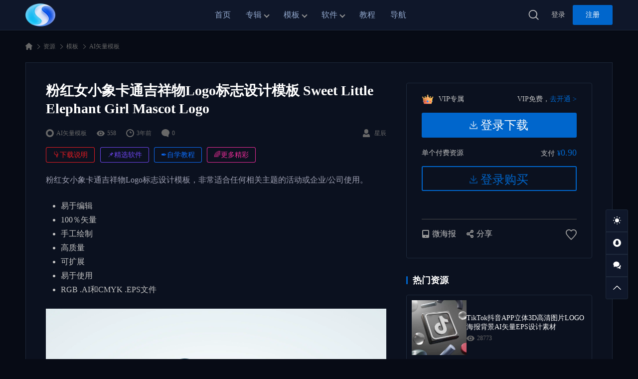

--- FILE ---
content_type: text/html; charset=UTF-8
request_url: https://sskoo.cn/sweet-little-elephant-girl-mascot-logo/
body_size: 13734
content:
<!DOCTYPE html>
<html lang="zh-Hans" class="wb-dm">

<head>
  <meta charset="UTF-8">
  <meta name="viewport" content="width=device-width, initial-scale=1">
    <meta name='robots' content='max-image-preview:large, index, follow' />
	<style>img:is([sizes="auto" i], [sizes^="auto," i]) { contain-intrinsic-size: 3000px 1500px }</style>
	<title>粉红女小象卡通吉祥物Logo标志设计模板 Sweet Little Elephant Girl Mascot Logo - 思酷素材-专注AI学习与设计资源下载｜AI绘画教程｜AE模板｜PSD素材｜Figma/XD素材</title>
<meta name="keywords" content="标志设计" />
<meta name="description" content="粉红女小象卡通吉祥物Logo标志设计模板，非常适合任何相关主题的活动或企业/公司使用。 易于编辑 100％矢量 手工绘制 高质量 可扩展 易于使用 RGB .AI和CMYK .EPS文件" />
<link rel="alternate" type="application/rss+xml" title="思酷素材-专注AI学习与设计资源下载｜AI绘画教程｜AE模板｜PSD素材｜Figma/XD素材 &raquo; Feed" href="https://sskoo.cn/feed/" />
<link rel="alternate" type="application/rss+xml" title="思酷素材-专注AI学习与设计资源下载｜AI绘画教程｜AE模板｜PSD素材｜Figma/XD素材 &raquo; 评论 Feed" href="https://sskoo.cn/comments/feed/" />
<meta property="og:locale" content="zh-Hans" />
<meta property="og:type" content="article" />
<meta property="og:title" content="粉红女小象卡通吉祥物Logo标志设计模板 Sweet Little Elephant Girl Mascot Logo" />
<meta property="og:description" content="粉红女小象卡通吉祥物Logo标志设计模板，非常适合任何相关主题的活动或企业/公司使用。 易于编辑 100％矢量 手工绘制 高质量 可扩展 易于使用 RGB .AI和CMYK .EPS文件" />
<meta property="og:url" content="https://sskoo.cn/sweet-little-elephant-girl-mascot-logo/" />
<meta property="og:site_name" content="思酷素材-专注AI学习与设计资源下载｜AI绘画教程｜AE模板｜PSD素材｜Figma/XD素材" />
<meta property="article:publisher" content="https://sskoo.cn/author/uc4ro28fn9/" />
<meta property="article:published_time" content="2022-11-02T14:12:00+08:00" />
<meta property="article:modified_time" content="2022-11-02T14:12:00+08:00" />
<script type="application/ld+json" class="wbolt-schema-graph">{"@context":"https:\/\/schema.org","@graph":[{"@type":"Organization","@id":"https:\/\/sskoo.cn\/#organization","name":"思酷素材-专注AI学习与设计资源下载｜AI绘画教程｜AE模板｜PSD素材｜Figma\/XD素材","url":"https:\/\/sskoo.cn\/","logo":{"@type":"ImageObject","@id":"https:\/\/sskoo.cn\/#logo","inLanguage":"zh-Hans","url":"https:\/\/sskoo.cn\/wp-content\/uploads\/2025\/12\/1765544874-ss.png","contentUrl":"https:\/\/sskoo.cn\/wp-content\/uploads\/2025\/12\/1765544874-ss.png","caption":"思酷素材-专注AI学习与设计资源下载｜AI绘画教程｜AE模板｜PSD素材｜Figma\/XD素材","width":136,"height":136},"image":{"@id":"https:\/\/sskoo.cn\/#logo"}},{"@type":"WebSite","@id":"https:\/\/sskoo.cn\/#website","url":"https:\/\/sskoo.cn\/","name":"思酷素材-专注AI学习与设计资源下载｜AI绘画教程｜AE模板｜PSD素材｜Figma\/XD素材","description":"思酷素材专注AI设计创作与AI绘画的设计资源平台，提供AI绘画提示词、AI创作教程、AE\/PR视频模板、PSD\/Figma\/Sketch\/XD设计源文件素材下载、设计教程，致力于通过前沿AI工具与高质量设计素材，助力创作者提升效率，轻松掌握设计趋势。","publisher":{"@id":"https:\/\/sskoo.cn\/#organization"},"potentialAction":{"@type":"SearchAction","target":{"@type":"EntryPoint","urlTemplate":"https:\/\/sskoo.cn\/?s={search_term_string}"},"query-input":"required name=search_term_string"},"inLanguage":"zh-Hans"},{"@type":"ImageObject","@id":"https:\/\/sskoo.cn\/sweet-little-elephant-girl-mascot-logo\/#primaryimage","inLanguage":"zh-Hans","url":"","contentUrl":"","width":"","height":"","caption":"粉红女小象卡通吉祥物Logo标志设计模板 Sweet Little Elephant Girl Mascot Logo"},{"@type":"WebPage","@id":"https:\/\/sskoo.cn\/sweet-little-elephant-girl-mascot-logo\/#webpage","url":"https:\/\/sskoo.cn\/sweet-little-elephant-girl-mascot-logo\/","name":"粉红女小象卡通吉祥物Logo标志设计模板 Sweet Little Elephant Girl Mascot Logo","isPartOf":{"@id":"https:\/\/sskoo.cn\/#website"},"primaryImageOfPage":{"@id":"https:\/\/sskoo.cn\/sweet-little-elephant-girl-mascot-logo\/#primaryimage"},"datePublished":"2022-11-02T14:12:00+08:00","dateModified":"2022-11-02T14:12:00+08:00","description":"粉红女小象卡通吉祥物Logo标志设计模板，非常适合任何相关主题的活动或企业\/公司使用。 易于编辑 100％矢量 手工绘制 高质量 可扩展 易于使用 RGB .AI和CMYK .EPS文件","breadcrumb":{"@id":"https:\/\/sskoo.cn\/sweet-little-elephant-girl-mascot-logo\/#breadcrumb"},"inLanguage":"zh-Hans","potentialAction":{"@type":"ReadAction","target":["https:\/\/sskoo.cn\/sweet-little-elephant-girl-mascot-logo\/"]}},{"@type":"BreadcrumbList","@id":"https:\/\/sskoo.cn\/sweet-little-elephant-girl-mascot-logo\/#breadcrumb","itemListElement":[{"@type":"ListItem","position":1,"name":"首页","item":"https:\/\/sskoo.cn\/"},{"@type":"ListItem","position":2,"name":"模板","item":"https:\/\/sskoo.cn\/pm\/"},{"@type":"ListItem","position":3,"name":"AI矢量模板","item":"https:\/\/sskoo.cn\/aimb\/"},{"@type":"ListItem","position":4,"name":"粉红女小象卡通吉祥物Logo标志设计模板 Sweet Little Elephant Girl Mascot Logo"}]},{"@type":"Article","@id":"https:\/\/sskoo.cn\/sweet-little-elephant-girl-mascot-logo\/#article","isPartOf":{"@id":"https:\/\/sskoo.cn\/sweet-little-elephant-girl-mascot-logo\/#webpage"},"author":{"@id":"https:\/\/sskoo.cn\/#\/schema\/person\/4"},"headline":"粉红女小象卡通吉祥物Logo标志设计模板 Sweet Little Elephant Girl Mascot Logo","datePublished":"2022-11-02T14:12:00+08:00","dateModified":"2022-11-02T14:12:00+08:00","mainEntityOfPage":{"@id":"https:\/\/sskoo.cn\/sweet-little-elephant-girl-mascot-logo\/#webpage"},"wordCount":93,"commentCount":"0","publisher":{"@id":"https:\/\/sskoo.cn\/#organization"},"image":{"@id":"https:\/\/sskoo.cn\/sweet-little-elephant-girl-mascot-logo\/#primaryimage"},"thumbnailUrl":"","keywords":["标志设计"],"inLanguage":"zh-Hans","potentialAction":{"@type":"CommentAction","name":"评论交流","target":["https:\/\/sskoo.cn\/sweet-little-elephant-girl-mascot-logo\/#comment"]}},{"@type":"Person","@id":"https:\/\/sskoo.cn\/#\/schema\/person\/4","name":"星辰","image":{"@type":"ImageObject","@id":"https:\/\/sskoo.cn\/#\/schema\/person\/4\/logo","inLanguage":"zh-Hans","url":"https:\/\/thirdqq.qlogo.cn\/g?b=oidb&#038;k=kdAko0zVjO4wl7OCMEKVsA&#038;s=100&#038;t=1634730687","contentUrl":"https:\/\/thirdqq.qlogo.cn\/g?b=oidb&#038;k=kdAko0zVjO4wl7OCMEKVsA&#038;s=100&#038;t=1634730687","caption":"星辰"},"description":"","url":"https:\/\/sskoo.cn\/author\/uc4ro28fn9\/"}]}</script><style id='wb-inline-inline-css' type='text/css'>
:root{--wb-thumb-rate:100%; --wb-theme-color:rgba(0, 102, 204, 1); --wb-theme-hover-color:rgba(0, 102, 204, 1); --wb-vip-icon-url: url(https://sskoo.cn/wp-content/uploads/2022/11/1669639199-vip.png); }

</style>
<style id='classic-theme-styles-inline-css' type='text/css'>
/*! This file is auto-generated */
.wp-block-button__link{color:#fff;background-color:#32373c;border-radius:9999px;box-shadow:none;text-decoration:none;padding:calc(.667em + 2px) calc(1.333em + 2px);font-size:1.125em}.wp-block-file__button{background:#32373c;color:#fff;text-decoration:none}
</style>
<style id='global-styles-inline-css' type='text/css'>
:root{--wp--preset--aspect-ratio--square: 1;--wp--preset--aspect-ratio--4-3: 4/3;--wp--preset--aspect-ratio--3-4: 3/4;--wp--preset--aspect-ratio--3-2: 3/2;--wp--preset--aspect-ratio--2-3: 2/3;--wp--preset--aspect-ratio--16-9: 16/9;--wp--preset--aspect-ratio--9-16: 9/16;--wp--preset--color--black: #000000;--wp--preset--color--cyan-bluish-gray: #abb8c3;--wp--preset--color--white: #ffffff;--wp--preset--color--pale-pink: #f78da7;--wp--preset--color--vivid-red: #cf2e2e;--wp--preset--color--luminous-vivid-orange: #ff6900;--wp--preset--color--luminous-vivid-amber: #fcb900;--wp--preset--color--light-green-cyan: #7bdcb5;--wp--preset--color--vivid-green-cyan: #00d084;--wp--preset--color--pale-cyan-blue: #8ed1fc;--wp--preset--color--vivid-cyan-blue: #0693e3;--wp--preset--color--vivid-purple: #9b51e0;--wp--preset--gradient--vivid-cyan-blue-to-vivid-purple: linear-gradient(135deg,rgba(6,147,227,1) 0%,rgb(155,81,224) 100%);--wp--preset--gradient--light-green-cyan-to-vivid-green-cyan: linear-gradient(135deg,rgb(122,220,180) 0%,rgb(0,208,130) 100%);--wp--preset--gradient--luminous-vivid-amber-to-luminous-vivid-orange: linear-gradient(135deg,rgba(252,185,0,1) 0%,rgba(255,105,0,1) 100%);--wp--preset--gradient--luminous-vivid-orange-to-vivid-red: linear-gradient(135deg,rgba(255,105,0,1) 0%,rgb(207,46,46) 100%);--wp--preset--gradient--very-light-gray-to-cyan-bluish-gray: linear-gradient(135deg,rgb(238,238,238) 0%,rgb(169,184,195) 100%);--wp--preset--gradient--cool-to-warm-spectrum: linear-gradient(135deg,rgb(74,234,220) 0%,rgb(151,120,209) 20%,rgb(207,42,186) 40%,rgb(238,44,130) 60%,rgb(251,105,98) 80%,rgb(254,248,76) 100%);--wp--preset--gradient--blush-light-purple: linear-gradient(135deg,rgb(255,206,236) 0%,rgb(152,150,240) 100%);--wp--preset--gradient--blush-bordeaux: linear-gradient(135deg,rgb(254,205,165) 0%,rgb(254,45,45) 50%,rgb(107,0,62) 100%);--wp--preset--gradient--luminous-dusk: linear-gradient(135deg,rgb(255,203,112) 0%,rgb(199,81,192) 50%,rgb(65,88,208) 100%);--wp--preset--gradient--pale-ocean: linear-gradient(135deg,rgb(255,245,203) 0%,rgb(182,227,212) 50%,rgb(51,167,181) 100%);--wp--preset--gradient--electric-grass: linear-gradient(135deg,rgb(202,248,128) 0%,rgb(113,206,126) 100%);--wp--preset--gradient--midnight: linear-gradient(135deg,rgb(2,3,129) 0%,rgb(40,116,252) 100%);--wp--preset--font-size--small: 13px;--wp--preset--font-size--medium: 20px;--wp--preset--font-size--large: 36px;--wp--preset--font-size--x-large: 42px;--wp--preset--spacing--20: 0.44rem;--wp--preset--spacing--30: 0.67rem;--wp--preset--spacing--40: 1rem;--wp--preset--spacing--50: 1.5rem;--wp--preset--spacing--60: 2.25rem;--wp--preset--spacing--70: 3.38rem;--wp--preset--spacing--80: 5.06rem;--wp--preset--shadow--natural: 6px 6px 9px rgba(0, 0, 0, 0.2);--wp--preset--shadow--deep: 12px 12px 50px rgba(0, 0, 0, 0.4);--wp--preset--shadow--sharp: 6px 6px 0px rgba(0, 0, 0, 0.2);--wp--preset--shadow--outlined: 6px 6px 0px -3px rgba(255, 255, 255, 1), 6px 6px rgba(0, 0, 0, 1);--wp--preset--shadow--crisp: 6px 6px 0px rgba(0, 0, 0, 1);}:where(.is-layout-flex){gap: 0.5em;}:where(.is-layout-grid){gap: 0.5em;}body .is-layout-flex{display: flex;}.is-layout-flex{flex-wrap: wrap;align-items: center;}.is-layout-flex > :is(*, div){margin: 0;}body .is-layout-grid{display: grid;}.is-layout-grid > :is(*, div){margin: 0;}:where(.wp-block-columns.is-layout-flex){gap: 2em;}:where(.wp-block-columns.is-layout-grid){gap: 2em;}:where(.wp-block-post-template.is-layout-flex){gap: 1.25em;}:where(.wp-block-post-template.is-layout-grid){gap: 1.25em;}.has-black-color{color: var(--wp--preset--color--black) !important;}.has-cyan-bluish-gray-color{color: var(--wp--preset--color--cyan-bluish-gray) !important;}.has-white-color{color: var(--wp--preset--color--white) !important;}.has-pale-pink-color{color: var(--wp--preset--color--pale-pink) !important;}.has-vivid-red-color{color: var(--wp--preset--color--vivid-red) !important;}.has-luminous-vivid-orange-color{color: var(--wp--preset--color--luminous-vivid-orange) !important;}.has-luminous-vivid-amber-color{color: var(--wp--preset--color--luminous-vivid-amber) !important;}.has-light-green-cyan-color{color: var(--wp--preset--color--light-green-cyan) !important;}.has-vivid-green-cyan-color{color: var(--wp--preset--color--vivid-green-cyan) !important;}.has-pale-cyan-blue-color{color: var(--wp--preset--color--pale-cyan-blue) !important;}.has-vivid-cyan-blue-color{color: var(--wp--preset--color--vivid-cyan-blue) !important;}.has-vivid-purple-color{color: var(--wp--preset--color--vivid-purple) !important;}.has-black-background-color{background-color: var(--wp--preset--color--black) !important;}.has-cyan-bluish-gray-background-color{background-color: var(--wp--preset--color--cyan-bluish-gray) !important;}.has-white-background-color{background-color: var(--wp--preset--color--white) !important;}.has-pale-pink-background-color{background-color: var(--wp--preset--color--pale-pink) !important;}.has-vivid-red-background-color{background-color: var(--wp--preset--color--vivid-red) !important;}.has-luminous-vivid-orange-background-color{background-color: var(--wp--preset--color--luminous-vivid-orange) !important;}.has-luminous-vivid-amber-background-color{background-color: var(--wp--preset--color--luminous-vivid-amber) !important;}.has-light-green-cyan-background-color{background-color: var(--wp--preset--color--light-green-cyan) !important;}.has-vivid-green-cyan-background-color{background-color: var(--wp--preset--color--vivid-green-cyan) !important;}.has-pale-cyan-blue-background-color{background-color: var(--wp--preset--color--pale-cyan-blue) !important;}.has-vivid-cyan-blue-background-color{background-color: var(--wp--preset--color--vivid-cyan-blue) !important;}.has-vivid-purple-background-color{background-color: var(--wp--preset--color--vivid-purple) !important;}.has-black-border-color{border-color: var(--wp--preset--color--black) !important;}.has-cyan-bluish-gray-border-color{border-color: var(--wp--preset--color--cyan-bluish-gray) !important;}.has-white-border-color{border-color: var(--wp--preset--color--white) !important;}.has-pale-pink-border-color{border-color: var(--wp--preset--color--pale-pink) !important;}.has-vivid-red-border-color{border-color: var(--wp--preset--color--vivid-red) !important;}.has-luminous-vivid-orange-border-color{border-color: var(--wp--preset--color--luminous-vivid-orange) !important;}.has-luminous-vivid-amber-border-color{border-color: var(--wp--preset--color--luminous-vivid-amber) !important;}.has-light-green-cyan-border-color{border-color: var(--wp--preset--color--light-green-cyan) !important;}.has-vivid-green-cyan-border-color{border-color: var(--wp--preset--color--vivid-green-cyan) !important;}.has-pale-cyan-blue-border-color{border-color: var(--wp--preset--color--pale-cyan-blue) !important;}.has-vivid-cyan-blue-border-color{border-color: var(--wp--preset--color--vivid-cyan-blue) !important;}.has-vivid-purple-border-color{border-color: var(--wp--preset--color--vivid-purple) !important;}.has-vivid-cyan-blue-to-vivid-purple-gradient-background{background: var(--wp--preset--gradient--vivid-cyan-blue-to-vivid-purple) !important;}.has-light-green-cyan-to-vivid-green-cyan-gradient-background{background: var(--wp--preset--gradient--light-green-cyan-to-vivid-green-cyan) !important;}.has-luminous-vivid-amber-to-luminous-vivid-orange-gradient-background{background: var(--wp--preset--gradient--luminous-vivid-amber-to-luminous-vivid-orange) !important;}.has-luminous-vivid-orange-to-vivid-red-gradient-background{background: var(--wp--preset--gradient--luminous-vivid-orange-to-vivid-red) !important;}.has-very-light-gray-to-cyan-bluish-gray-gradient-background{background: var(--wp--preset--gradient--very-light-gray-to-cyan-bluish-gray) !important;}.has-cool-to-warm-spectrum-gradient-background{background: var(--wp--preset--gradient--cool-to-warm-spectrum) !important;}.has-blush-light-purple-gradient-background{background: var(--wp--preset--gradient--blush-light-purple) !important;}.has-blush-bordeaux-gradient-background{background: var(--wp--preset--gradient--blush-bordeaux) !important;}.has-luminous-dusk-gradient-background{background: var(--wp--preset--gradient--luminous-dusk) !important;}.has-pale-ocean-gradient-background{background: var(--wp--preset--gradient--pale-ocean) !important;}.has-electric-grass-gradient-background{background: var(--wp--preset--gradient--electric-grass) !important;}.has-midnight-gradient-background{background: var(--wp--preset--gradient--midnight) !important;}.has-small-font-size{font-size: var(--wp--preset--font-size--small) !important;}.has-medium-font-size{font-size: var(--wp--preset--font-size--medium) !important;}.has-large-font-size{font-size: var(--wp--preset--font-size--large) !important;}.has-x-large-font-size{font-size: var(--wp--preset--font-size--x-large) !important;}
:where(.wp-block-post-template.is-layout-flex){gap: 1.25em;}:where(.wp-block-post-template.is-layout-grid){gap: 1.25em;}
:where(.wp-block-columns.is-layout-flex){gap: 2em;}:where(.wp-block-columns.is-layout-grid){gap: 2em;}
:root :where(.wp-block-pullquote){font-size: 1.5em;line-height: 1.6;}
</style>
<link rel='stylesheet' id='wbolt-style-css' href='https://sskoo.cn/wp-content/themes/storeys-pro/css/style_wbolt.css?ver=2.7.2' type='text/css' media='all' />
<link rel='stylesheet' id='wb-single-res-css' href='https://sskoo.cn/wp-content/themes/storeys-pro/css/res_single.css?ver=2.7.2' type='text/css' media='all' />
<link rel='stylesheet' id='wb-gallery-css' href='https://sskoo.cn/wp-content/themes/storeys-pro/css/wb_gallery_astore.css?ver=2.7.2' type='text/css' media='all' />
<link rel='stylesheet' id='wbp-magicpost-css' href='https://sskoo.cn/wp-content/plugins/magicpost/assets/wbp_magicpost.css?ver=2.0.0' type='text/css' media='all' />
<link rel='stylesheet' id='wp-vk-css-css' href='https://sskoo.cn/wp-content/plugins/wp-vk/assets/wp_vk_front.css?ver=1.5.4' type='text/css' media='all' />
<style id='wp-vk-css-inline-css' type='text/css'>
.wb-vk-wp{  --wb-vk-tips-fc: #2060CA; --wb-vk-theme: #2060CA; --wb-vk-bfs: 14px;--wb-vk-icon-size: 22px; --wb-vk-icon-top: 178px;}.wb-vk-wp::before{ background-image: url("data:image/svg+xml,%3Csvg xmlns=%22http://www.w3.org/2000/svg%22 width=%2222%22 height=%2222%22 fill=%22none%22%3E%3Cpath stroke=%22%2306c%22 stroke-linecap=%22round%22 stroke-linejoin=%22round%22 stroke-width=%222%22 d=%22M11 2v0a4.3 4.3 0 00-4.4 4.3V9h8.6V6.3C15.2 4 13.3 2 11 2v0zM4 9h13.8v12H4V9z%22 clip-rule=%22evenodd%22/%3E%3Cpath stroke=%22%2306c%22 stroke-linecap=%22round%22 stroke-linejoin=%22round%22 stroke-width=%222%22 d=%22M11 12.4a1.7 1.7 0 110 3.4 1.7 1.7 0 010-3.4v0z%22 clip-rule=%22evenodd%22/%3E%3Cpath stroke=%22%2306c%22 stroke-linecap=%22round%22 stroke-linejoin=%22round%22 stroke-width=%222%22 d=%22M11 15.8v1.7%22/%3E%3C/svg%3E");}
</style>
<script type="text/javascript" id="wb-cnf-inline-js-before">
/* <![CDATA[ */
var wb_base = {"_version":"2.7.2","_pd_code":"storeys-pro","home_url":"https:\/\/sskoo.cn","theme_url":"https:\/\/sskoo.cn\/wp-content\/themes\/storeys-pro","assets_url":"https:\/\/sskoo.cn\/wp-content\/themes\/storeys-pro","locale":"zh_CN","ajax_url":"https:\/\/sskoo.cn\/wp-admin\/admin-ajax.php","theme_name":"storeys-pro","assets_ver":"2.7.2","wbc_ver":"1.3.2","_img_rate":1,"_wp_uid":0,"_pid":27518,"upload_server":"https:\/\/sskoo.cn\/?wb=upload-img","cart_url":"https:\/\/sskoo.cn\/?wb=cart","pay_url":"https:\/\/sskoo.cn\/?wb=pay","member_url":"https:\/\/sskoo.cn\/?wb=member","poster_theme":"0"}; 
 var wb_auto_load_max = 2; var _def_pic_url = "https://sskoo.cn/wp-content/uploads/2025/12/1765544117-sk.jpg";
/* ]]> */
</script>
<script type="text/javascript" src="https://sskoo.cn/wp-includes/js/jquery/jquery.min.js?ver=3.7.1" id="jquery-core-js"></script>
<script type="text/javascript" src="https://sskoo.cn/wp-content/themes/storeys-pro/js/wb_gallery_astore.js?ver=2.7.2" id="wb-gallery-js"></script>

<link rel="canonical" href="https://sskoo.cn/sweet-little-elephant-girl-mascot-logo/" />
<!-- 手风琴点击展示CSS -->
<link rel="stylesheet" href="https://sskoo.com/cdn/sui/accordion.css" />
<!-- Montserrat字体CSS -->
<link rel="stylesheet" href="https://sskoo.com/cdn/gilroy/gilroy.css">
<link rel="stylesheet" href="https://sskoo.com/cdn/sui/btn.css">
<link rel="stylesheet" href="https://sskoo.com/cdn/sui/label.css">
<link rel="stylesheet" href="https://sskoo.com/cdn/sui/table.css">
<!-- 通用CSS -->
<link rel="stylesheet" href="https://sskoo.com/cdn/zxf.css">
<link rel="icon" href="https://sskoo.cn/wp-content/uploads/2025/12/1765544734-s-150x150.jpg" sizes="32x32" />
<link rel="icon" href="https://sskoo.cn/wp-content/uploads/2025/12/1765544734-s.jpg" sizes="192x192" />
<link rel="apple-touch-icon" href="https://sskoo.cn/wp-content/uploads/2025/12/1765544734-s.jpg" />
<meta name="msapplication-TileImage" content="https://sskoo.cn/wp-content/uploads/2025/12/1765544734-s.jpg" />
		<style type="text/css" id="wp-custom-css">
			/**********************************/
/* 黑白主题通用 *******************/
/**********************************/
.page a, .article-detail a {color: #0067FF;font-weight: 700 !important;}
.page a:hover, .article-detail a:hover {color: #F5007B; font-weight: 700 !important;}
.article-detail a, .article-detail a:hover {text-decoration: none !important;}
.article-detail em, .article-detail i {font-style: normal;}
.wbp-cbm-magicpost, .wbp-cbm, .dlipp-cont-inner {border: none;}
.table-version .btn-sm {border-radius: 4px; height: 40px; line-height: 40px; min-width: 120px; padding: 0 16px;}
.table-version .btn-sm:hover {color:#fff;}
.table-version .btn-sm span {font-size: 20px;}
.article-detail .table-version td {font-size: 16px; padding: 12px 20px;}
.dlipp-cont-wp.with-version-mgt .dlipp-cont-bd:before {background-color: #fff;}
/* 卡片阴影及动画 */
.articles-list .post .inner {transform: translateY(0px); transition: all.4s linear; border: none; box-shadow: 8px 8px 24px rgba(0, 0, 0, .05);}
.articles-list .post .inner:hover {opacity: 0.85; filter: alpha(opacity=85); transform: translate3d(0, -10px, 0); transform: translate(0, -4px); box-shadow: 0 26px 40px -24px rgba(0, 36, 100, 0.3); transition: all.4s linear;}
.media-pic img:hover, .media-pic video:hover {opacity: 0.9; filter: alpha(opacity=90);}
.nav-banner-index {height: 200px!important;}
/* 导航图标24px */
.cate-nav-items .cate-icon {height: 24px;width: 24px;}
/* header菜单透明化 */
.header.active-sticky {backdrop-filter:blur(20px); background-color: hsla(0, 0%, 100%, .8);}
/* sskoo.cn 内容页面 */
.article-detail strong{color: #151721;}
/**********************************/
/* 黑色主题专用 *******************/
/**********************************/
.wb-dm body,
.wb-dm .container.plans,
.wb-dm .container.container-single .bread-crumbs,
.wb-dm .container-member,
.wb-dm .container-faq {background-color: #070b15;}
.wb-dm hr {border: 1px solid #1e293b;}
.wb-dm .post-single{background-color:#0b111f; border: 1px solid #1e293b;}
.wb-dm .article-detail strong {color: #dbdce8;}
.wb-dm .article-detail p {color: #a1a3b5;}
.wb-dm .sidebar .width-border-box,
.wb-dm .widget .post-list .inner {border: 1px solid #1e293b; border-radius: 4px;}
.wb-dm .widget .post-list .inner:hover {background-color: #182230;}
.wb-dm .dlipp-cont-bd,
.wb-dm .dlipp-cont-ft,
.wb-dm .dlipp-cont-wp.with-version-mgt .dlipp-cont-bd:before {background-color:#0b111f;}
/* 卡片阴影及动画 */
.wb-dm .articles-list .post .inner {background-color:#0f172a; box-shadow: none;}
.wb-dm .articles-list .post .inner:hover {box-shadow: none; transition: all.4s linear;}
/* header */
.wb-dm .header {background-color:#0f172a; border-bottom: 1px solid #1e293b;}
.wb-dm .header .nav-top .nav>li>a {color: #93a9ce;}
.wb-dm .header .nav-top .nav>li>a:hover {color: #fff;}
.wb-dm .nav-top .nav>li:hover:before {background-color:#1e293b;}
.wb-dm .sub-menu,
.wb-dm .sub-menu:after, .wb-dm .sub-menu:before {background-color:#1e293b;}
.wb-dm .header .wb-btn-sm {border: 1px solid #1e293b; border-radius: 4px;}
.wb-dm .search-top-bar {background-color:#0f172a;}
/* header菜单透明化 */
.wb-dm .header.active-sticky {backdrop-filter:blur(20px); background-color: hsla(0, 0%, 0%, 0.8);}
/* footer */
.wb-dm .footer,
.wb-dm .footer .sc-links,
.wb-dm .footer .ft-inner {background-color: #0f172a;}
.wb-dm .footer {border-top: 1px solid #1e293b;}
.wb-dm .footer .sc-links {border-bottom: 1px solid #1e293b;}
/* 侧边小工具 */
.wb-dm .tool-bar .tb-item  {background-color:#0f172a; border: 1px solid #1e293b;}
/* 页面 */
.wb-dm .wb-page {background-color:#0f172a; border: 1px solid #1e293b; border-radius: 8px;}
.wb-dm .wb-page .article-header {border-bottom: 1px solid #1e293b;}
/* 资源分类页面 */
.wb-dm .cpl-style-a {background-color: #0f172a; border-radius: 3px;}
.wb-dm .cpl-style-a .filter-items .cat-item.current a,
.wb-dm .cpl-style-a .filter-items .cat-item.current-cat a {background-color: #0f172a;}
.wb-dm .cpl-style-a .filter-items .cat-item.current a:hover,
.wb-dm .cpl-style-a .filter-items .cat-item.current-cat a:hover {color: #F5007B; border-color:#F5007B;}
.wb-dm .wb-dropdown {border: 1px solid #1e293b;border-radius:0;}
.wb-dm .wb-dd-selected {background-color:#0b111f;}
.wb-dm .wb-dd-items {background-color:#0b111f;border: 1px solid #1e293b;}
.wb-dm .wb-dd-items .dropdown-item:hover {background-color: #0f172a;}
/* 页码 */
.wb-dm .wb-navigation a,
.wb-dm .wb-navigation span,
.wb-dm .wb-navigation strong,
.wb-dm .btn-load-more {background-color: #0f172a; border: 1px solid #1e293b;}
/* 人个中心 */
.wb-dm .main-mb,
.wb-dm .side-mb,
.wb-dm .list-blog .post{background-color:#0b111f; border: 1px solid #1e293b; border-radius: 4px;}
.wb-dm .wb-tab-navs:before {background-color: #1e293b;}
.wb-dm .table-data-list tbody {background-color:#0b111f;}
.wb-dm .table-data-list tbody tr {border-bottom: 1px solid #1e293b;}
.wb-dm .favorites-list .post {background-color:#0f172a; border-bottom: 1px solid #1e293b;}
.wb-dm .top-links .user-cover {border: none;}
.wb-dm .more-info-panel,
.wb-dm .more-info-panel:before,
.wb-dm .more-info-panel:after {background-color:#0f172a; box-shadow:none;}
.wb-dm .more-info-panel:before,
.wb-dm .more-info-panel {border: 1px solid #1e293b;}

/* 登录和注册 */
.wb-dm .sign-box .sb-inner {background-color:#0b111f; border: 1px solid #1e293b;border-radius: 16px;}
.wb-dm .sign-box .form-control  {background-color:#0f172a; border: 1px solid #1e293b;}
.wb-dm .other-sign {border-top: 1px solid #1e293b;}
.wb-dm .oauth-items .oauth-item+.oauth-item:before {background-color: #1e293b;}
.wb-dm .sign-box .btn-sms {background-color:#192542; border: 1px solid #2f405a;}
.wb-dm .other-sign.just-one a {background-color: #0f172a; border: 1px solid #1e293b;}
/* 黑色表格 */
.wb-dm .article-detail table tr:first-child th {color: #1cc2df;background-color: #030712;text-align: left;font-size: 16px; font-weight: 700 !important;}
.wb-dm .article-detail table td,
.wb-dm .article-detail table th {border: 1px solid #1e293b; padding: .7em .7em;}
/* 加入VIP页面 */
.wb-dm .plan-card .inner {background-color: #0b111f; border: none;}
.wb-dm .plan-card.hover .bd {background-color: #0f192e;}
.faq-box {border: none; padding: 20px 0 30px;}
.wb-dm .faq-box {background-color: #0b111f; }
.wb-dm .faq-list .item {border-bottom: 1px solid #1e293b;}
.wb-dm .container.plans .tips-box { background: #ff0084; background: linear-gradient(to right, #33001b, #ff0084);}
/* 脚部 */
.wb-dm .container.plans~.footer {background-color: #0f172a; border-top: 1px solid #1e293b;}
.wb-dm .container.plans~.footer .ft-inner {background-color: #0f172a;}
/* 文章页目录导航 */
.wb-dm .magicpost-toc-wp {background-color:#0f172a; border: 1px solid #1e293b; border-radius: 0.8rem;}
/* 下载按钮CSS */
.dlipp-dl-btn,
.wb-dm .dlipp-cont-hd {background-color: #0b111f;}
.dlipp-dl-btn { width: auto; border-radius: 16px; line-height: 60px; margin:8px; min-width: 72px;  padding: 16px 40px; border: 2px solid #ea1c23;}
.dlipp-dl-btn:hover {border-color: #ea1c23 !important; background-color: #ea1c23 !important; transition: all .3s 
ease;}
.dlipp-dl-btn span {font-size: 30px; color: #ea1c23 !important;}
.dlipp-dl-btn svg {height: 30px; width: 30px; color: #ea1c23 !important;}
.dlipp-dl-btn:hover,
.dlipp-dl-btn:hover span,
.dlipp-dl-btn:hover svg{color: #fff !important;}
.dlipp-dl-btn:hover svg { fill: #fff;}
/* 手风琴 */
.ui.accordion {color: #999; background-color: #0f172a; border: 1px solid #1e293b; border-radius: 0.8rem; padding: 0.2rem 1rem; margin: 0.4rem 0;}
.ui.accordion .content {margin-top:0.4rem; border-top: 1px solid #1e293b;}
.ui.accordion:not(.styled) .accordion .title~.content:not(.ui), .ui.accordion:not(.styled) .title~.content:not(.ui) {padding-top: 1rem;}
/* 评论 */
.wb-dm .list-comments .children,
.wb-dm .list-comments .children:after,
.wb-dm .list-comments .children:before{background-color: #121b31; }
.wb-dm .textarea-comments {background-color: #121b31; border: none;}
.wb-dm .list-comments>li {border-bottom: 1px solid #1e293b;}
.wb-dm .form-control {background-color: #121b31; border:none;}
/* ===== 编辑器风滚动条 ===== */
::-webkit-scrollbar {
width: 10px;
}
::-webkit-scrollbar-track {
background-color: #0f172a;
}
::-webkit-scrollbar-thumb {
background-color: #334155;
border-radius: 6px;
}
::-webkit-scrollbar-thumb:hover {
background-color: #475569;
}
/* 视频圆角 */
.wp-video{border-radius: 16px; overflow: hidden;}		</style>
		</head>

<body class="wp-singular post-template-default single single-post postid-27518 single-format-standard wp-theme-storeys-pro wb-with-sticky-btm">
    <header class="header">
    <div class="inner pw">
      <div class="logo"><a href="https://sskoo.cn/" rel="home"><img src="https://sskoo.cn/wp-content/uploads/2025/12/1765544874-ss.png" width="200" height="60" alt="思酷素材-专注AI学习与设计资源下载｜AI绘画教程｜AE模板｜PSD素材｜Figma/XD素材"/></a></div>
              <div class="nav-top">
          <ul id="J_topNav" class="nav"><li><a href="https://sskoo.cn">首页</a></li>
<li class="menu-item-has-children"><a href="https://sskoo.cn/pm/" title="超实用的干货资源分类">专辑</a>
<div class="sub-menu lv-0">
<ul>	<li><a target="_blank" href="https://sskoo.cn/collections/">所有专辑</a></li>
	<li><a href="https://sskoo.cn/collections/aibj/">AI学习笔记</a></li>
	<li><a href="https://sskoo.cn/collections/xhs/">小红书专辑</a></li>
	<li><a href="https://sskoo.cn/collections/zpj/">作品集/简历</a></li>
	<li><a href="https://sskoo.cn/collections/icon/">ICON图标</a></li>
	<li><a href="https://sskoo.cn/collections/font/">字体/笔画</a></li>
</ul>
</div></li>
<li class="menu-item-has-children"><a href="https://sskoo.cn/pm/">模板</a>
<div class="sub-menu lv-0">
<ul>	<li><a href="https://sskoo.cn/sfx/">Sketch/Fig/XD模板</a></li>
	<li><a href="https://sskoo.cn/psd/">PSD模板</a></li>
	<li><a href="https://sskoo.cn/aimb/">AI矢量模板</a></li>
	<li><a href="https://sskoo.cn/apmb/">AE/PR模板</a></li>
	<li><a href="https://sskoo.cn/video/">MOV视频</a></li>
	<li><a href="https://sskoo.cn/3d/">3D模板</a></li>
	<li><a href="https://sskoo.cn/img/">JPG图片</a></li>
	<li><a href="https://sskoo.cn/png/">PNG免扣</a></li>
</ul>
</div></li>
<li class="menu-item-has-children"><a href="https://sskoo.cn/rj/">软件</a>
<div class="sub-menu lv-0">
<ul>	<li><a href="https://sskoo.cn/uitool/">图像/UI/UX</a></li>
	<li><a href="https://sskoo.cn/3dtool/">三维创作工具</a></li>
	<li><a href="https://sskoo.cn/vdtool/">视频创作工具</a></li>
	<li><a href="https://sskoo.cn/adobe-all/">Adobe全家桶</a></li>
	<li><a href="https://sskoo.cn/topaz/">Topaz全家桶</a></li>
	<li><a href="https://sskoo.cn/oto/">其他软件</a></li>
	<li><a href="https://sskoo.cn/aepr-plugin/">Ae/Pr插件</a></li>
	<li><a href="https://sskoo.cn/psai/">Ps/Ai插件</a></li>
	<li><a href="https://sskoo.cn/c4dbd/">C4D/Blender插件</a></li>
	<li><a href="https://sskoo.cn/fcpxdv/">FCPX/达芬奇插件</a></li>
	<li><a href="https://sskoo.cn/3dplugin/">3DS MAX 插件</a></li>
	<li><a href="https://sskoo.cn/otplugin/">其他插件</a></li>
</ul>
</div></li>
<li><a href="https://sskoo.cn/jc/">教程</a></li>
<li><a target="_blank" href="https://a.sskoo.com/" title="AI导航大全">导航</a></li>
</ul>        </div>
      
      <div class="top-links">
  <span class="link link-search" id="J_topSearchBtn"><svg class="wb-icon wbsico-search"><use xlink:href="#wbsico-search"></use></svg></span>

      <a class="link link-login user-login" data-sign="0" href="https://sskoo.cn/wp-login.php?redirect_to=%2Fsweet-little-elephant-girl-mascot-logo%2F">登录</a>
          <a class="link link-reg" href="https://sskoo.cn/wp-login.php?action=register">注册</a>
  </div>
    </div>

    <div class="search-top-bar" id="J_topSearchBar">
  <form class="search-form" id="J_searchformTop" action="https://sskoo.cn/" method="get">
    <button type="button" class="btn-search" title="搜索"><svg class="wb-icon wbsico-search"><use xlink:href="#wbsico-search"></use></svg></button>
    <input type="text" class="form-control" autocomplete="off" name="s" id="s" placeholder="搜索资源" />
    <input type="hidden" name="post_type" value="post" />
  </form>
</div>  </header>
  <div class="container container-single"><div class="bread-crumbs"><div class="inner pw"><a class="item-home" href="https://sskoo.cn" rel="home"><svg class="wb-icon wbsico-home-fill"><use xlink:href="#wbsico-home-fill"></use></svg></a> <i>&gt;</i> <a href="https://sskoo.cn/resources/">资源</a> <i>&gt;</i> <a href="https://sskoo.cn/pm/">模板</a> <i>&gt;</i> <a href=https://sskoo.cn/aimb/>AI矢量模板</a></div></div>
<div class="post-single pw post-27518 post type-post status-publish format-standard hentry category-aimb tag-7336" id="J_postCont">
  <div class="content">
    
<article class="main main-detail">
  <header class="article-header">
    <div class="title-detail">
      <h1>粉红女小象卡通吉祥物Logo标志设计模板 Sweet Little Elephant Girl Mascot Logo</h1>

          </div>

    <div class="post-metas">
      <a href="https://sskoo.cn/aimb/" class="meta-item post-cate">
        <svg class="wb-icon wbsico-circle"><use xlink:href="#wbsico-circle"></use></svg>        <em class="cate-tag tag-28">AI矢量模板</em>      </a>
      <span class="meta-item meta-views">
        <svg class="wb-icon wbsico-views"><use xlink:href="#wbsico-views"></use></svg>        <em class="meta-views">558</em>
      </span>

      <time class="meta-item meta-date" pubdate datetime="2022-11-02T14:12:00+08:00">
          <svg class="wb-icon wbsico-time"><use xlink:href="#wbsico-time"></use></svg>
          <em>3年前</em>
        </time>      <span class="meta-item meta-comments primary">
        <svg class="wb-icon wbsico-comment"><use xlink:href="#wbsico-comment"></use></svg>        <em>0</a></em>
      </span>

      <span class="meta-item meta-author">
        <a href="https://sskoo.cn/author/uc4ro28fn9/">
          <svg class="wb-icon wbsico-author"><use xlink:href="#wbsico-author"></use></svg>          <em>星辰</em>
        </a>
              </span>
    </div>
  </header>

  <div class="wb-adbanner type-1 single-top-block mb"><a class="btn btn1a" href="https://sskoo.com/buy/" target="_blank">👇下载说明</a>
<a class="btn btn7a" href="https://sskoo.com/to/" target="_blank">📌精选软件</a> 
<a class="btn btn6a" href="https://sskoo.com/jc/" target="_blank">✒️自学教程</a>
<a class="btn btn10a" href="https://sskoo.com/" target="_blank">🌈更多精彩</a></div>
  <div class="article-detail">
    <p>粉红女小象卡通吉祥物Logo标志设计模板，非常适合任何相关主题的活动或企业/公司使用。</p>
<ul>
<li>易于编辑</li>
<li>100％矢量</li>
<li>手工绘制</li>
<li>高质量</li>
<li>可扩展</li>
<li>易于使用</li>
<li>RGB .AI和CMYK .EPS文件</li>
</ul>
<p><img decoding="async" src="https://img.alicdn.com/imgextra/i4/289179730/O1CN01wwtNXL2LkOVkZ3CQX_!!289179730.jpg" alt="1.jpg" title="粉红女小象卡通吉祥物Logo标志设计模板 Sweet Little Elephant Girl Mascot Logo插图" /></p>
<span id="magicpostMarker"></span>
    <div class="wbp-cbm">
      <div class="wb-btn-like" data-post_id="27518" data-count="0" ><svg class="wb-icon wbsico-like"><use xlink:href="#wbsico-like"></use></svg>
					<span class="like-count">点赞</span>
				</div>    </div>
  </div>

  
<div id="J_DLIPPCont" class="dlipp-cont-wp with-multi-packs">
  <div class="dlipp-cont-inner">
          <div class="dlipp-cont-hd">
        <svg class="wbsico-dl wb-icon">
          <use xlink:href="#wbsico-dl"></use>
        </svg>
        <span>资源下载地址</span>
      </div>
    
    <div class="dlipp-cont-bd">
      <p class="info">该资源需登录后下载</p><a class="dlipp-dl-btn" href="https://sskoo.cn/wp-login.php?redirect_to=https%3A%2F%2Fsskoo.cn%2Fsweet-little-elephant-girl-mascot-logo%2F" rel="nofollow"><span>去登录</span></a>    </div>

    <div class="dlipp-cont-ft">
      温馨提示：本资源来源于互联网，仅供参考学习使用。若该资源侵犯了您的权益，请 <a class="link" href="https://sskoo.cn/?wb=member#/contact" rel="nofollow" target="contact">联系我们</a> 处理。    </div>
  </div>
</div></article>
<div class="sidebar">
  <div class="sb-inner">
    
    <div class="width-border-box">
      <section class="widget widget-download">
        

      <div class="wbdl-for-vip-info">
      <div class="wfvi-main"><i class="wbicon vip"></i><span>VIP专属</span></div>
      <div class="wfvi-side">
        VIP免费，<a class="link ml" href="https://sskoo.cn/?wb=cart" target="_blank" rel="nofollow">去开通 ></a>      </div>
    </div>

          <a class="wb-btn wb-btn-download" href="https://sskoo.cn/wp-login.php?redirect_to=https%3A%2F%2Fsskoo.cn%2Fsweet-little-elephant-girl-mascot-logo%2F" rel="nofollow">
        <svg class="wb-icon wbsico-dl">
          <use xlink:href="#wbsico-dl"></use>
        </svg>
        <span>登录下载</span>
      </a>
      
                  <div class="wbdl-for-vip-info mt">
        <div class="wfvi-main"><span>单个付费资源</span></div>
        <div class="wfvi-side">
          支付<span class="hl"><em class="cs">¥</em><b>0.90</b></span>
                  </div>
      </div>

              <a class="wb-btn wb-btn-outlined" href="https://sskoo.cn/wp-login.php?redirect_to=https%3A%2F%2Fsskoo.cn%2Fsweet-little-elephant-girl-mascot-logo%2F" rel="nofollow">
          <svg class="wb-icon wbsico-dl">
            <use xlink:href="#wbsico-dl"></use>
          </svg>
          <span>登录购买</span>
        </a>
      
    
  

<div class="wbdl-custom-info"></div>      </section>

      <section class="widget widget-social">
        
			<div class="wb-inline-mode"><a class="wb-share-poster j-poster-btn" data-id="27518"><svg class="wb-icon wbsico-poster"><use xlink:href="#wbsico-poster"></use></svg><span>微海报</span></a><a class="wb-btn-share j-social-btn" data-id="27518"><svg class="wb-icon wbsico-share"><use xlink:href="#wbsico-share"></use></svg><span>分享</span></a></div>
        <span class="fav" data-id="27518">
		<svg class="wb-icon wbsico-fav"><use xlink:href="#wbsico-fav"></use></svg>
	</span>      </section>
    </div>

    <section class="widget widget-hot">
			<h3 class="widget-title">热门资源</h3><ul class="post-list list-hot"><li class="post" data-num="1">
							<a class="inner" href="https://sskoo.cn/3d026/">
								<div class="media-pic"><img class="auto-cover" src="https://gd3.alicdn.com/imgextra/i4/3469612629/O1CN01vGVxkb1VI7wNFoWQI_!!3469612629.jpg" alt="TikTok抖音APP立体3D高清图片LOGO海报背景AI矢量EPS设计素材"></div>
								<div class="media-body">
										<div class="title" href="https://sskoo.cn/3d026/" data-num="1">TikTok抖音APP立体3D高清图片LOGO海报背景AI矢量EPS设计素材</div>
										<div class="post-metas"><svg class="wb-icon wbsico-views"><use xlink:href="#wbsico-views"></use></svg><em class="meta-dl">28773</em></div>
								</div>
							</a>
						</li><li class="post" data-num="2">
							<a class="inner" href="https://sskoo.cn/k0436/">
								<div class="media-pic"><img class="auto-cover" src="https://gd1.alicdn.com/imgextra/i2/3469612629/O1CN019MWaIC1VI7vpT2kPr_!!3469612629.jpg" alt="汉字笔触笔刷偏旁部首笔划笔画书法字体楷体草书行书笔锋飞白毛笔"></div>
								<div class="media-body">
										<div class="title" href="https://sskoo.cn/k0436/" data-num="2">汉字笔触笔刷偏旁部首笔划笔画书法字体楷体草书行书笔锋飞白毛笔</div>
										<div class="post-metas"><svg class="wb-icon wbsico-views"><use xlink:href="#wbsico-views"></use></svg><em class="meta-dl">19430</em></div>
								</div>
							</a>
						</li><li class="post" data-num="3">
							<a class="inner" href="https://sskoo.cn/yzbz/">
								<div class="media-pic"><img class="auto-cover" src="https://img.alicdn.com/imgextra/i4/289179730/O1CN01Qg8Wbu2LkOmPZqZF5_!!289179730.jpg" alt="宇宙星球火星印花图案LOGO标志徽标ai矢量设计素材"></div>
								<div class="media-body">
										<div class="title" href="https://sskoo.cn/yzbz/" data-num="3">宇宙星球火星印花图案LOGO标志徽标ai矢量设计素材</div>
										<div class="post-metas"><svg class="wb-icon wbsico-views"><use xlink:href="#wbsico-views"></use></svg><em class="meta-dl">4593</em></div>
								</div>
							</a>
						</li><li class="post" data-num="4">
							<a class="inner" href="https://sskoo.cn/yybz/">
								<div class="media-pic"><img class="auto-cover" src="https://img.alicdn.com/imgextra/i3/289179730/O1CN01raHqYZ2LkOmMLGPH5_!!289179730.jpg" alt="越野地标印花图案LOGO标志徽标ai矢量设计素材"></div>
								<div class="media-body">
										<div class="title" href="https://sskoo.cn/yybz/" data-num="4">越野地标印花图案LOGO标志徽标ai矢量设计素材</div>
										<div class="post-metas"><svg class="wb-icon wbsico-views"><use xlink:href="#wbsico-views"></use></svg><em class="meta-dl">4493</em></div>
								</div>
							</a>
						</li><li class="post" data-num="5">
							<a class="inner" href="https://sskoo.cn/szbz/">
								<div class="media-pic"><img class="auto-cover" src="https://img.alicdn.com/imgextra/i2/289179730/O1CN01dR12uD2LkOmMFPHH2_!!289179730.jpg" alt="狮子牛猪狗鹿狐狸熊印花图案LOGO标志徽标ai矢量psd设计素材"></div>
								<div class="media-body">
										<div class="title" href="https://sskoo.cn/szbz/" data-num="5">狮子牛猪狗鹿狐狸熊印花图案LOGO标志徽标ai矢量psd设计素材</div>
										<div class="post-metas"><svg class="wb-icon wbsico-views"><use xlink:href="#wbsico-views"></use></svg><em class="meta-dl">4474</em></div>
								</div>
							</a>
						</li></ul></section>  </div>
</div>  </div>

  
        <section class="related-posts panel-inner">
        <h3 class="sc-title">相关推荐</h3>
        <ul class="articles-list list-mode-a"><li class="post">
										<a class="inner" href="https://sskoo.cn/ktystbtz/">
											<div class="media-pic"><img class="auto-cover" src="https://img.alicdn.com/imgextra/i2/289179730/O1CN010nN3Og2LkOVfZtgdJ_!!289179730.jpg" alt="卡通野生动物图标套装 (AI,EPS,JPG,PDF,PNG,SVG)"></div>
											<div class="media-body">
												<div class="post-title">卡通野生动物图标套装 (AI,EPS,JPG,PDF,PNG,SVG)</div>
											</div>
										</a>
									</li><li class="post">
										<a class="inner" href="https://sskoo.cn/bbq-master-barbecue-pig-character-mascot/">
											<div class="media-pic"><img class="auto-cover" src="https://img.alicdn.com/imgextra/i1/289179730/O1CN01dMyzBO2LkOVcmcBoG_!!289179730.jpg" alt="烧烤大师卡通猪吉祥物Logo标志设计模板 BBQ Master – Barbecue Pig Character Mascot Logo"></div>
											<div class="media-body">
												<div class="post-title">烧烤大师卡通猪吉祥物Logo标志设计模板 BBQ Master – Barbecue Pig Character Mascot Logo</div>
											</div>
										</a>
									</li><li class="post">
										<a class="inner" href="https://sskoo.cn/x056/">
											<div class="media-pic"><img width="600" height="600" src="https://sskoo.cn/wp-content/uploads/2023/09/0-31-600x600.jpg" class="attachment-post-thumbnail size-post-thumbnail spc wp-post-image" alt="设计师常用高级UI平面渐变色卡配色色版XD源文件Sketch模板ai素材" decoding="async" fetchpriority="high" srcset="https://sskoo.cn/wp-content/uploads/2023/09/0-31-600x600.jpg 600w, https://sskoo.cn/wp-content/uploads/2023/09/0-31-150x150.jpg 150w, https://sskoo.cn/wp-content/uploads/2023/09/0-31-768x768.jpg 768w, https://sskoo.cn/wp-content/uploads/2023/09/0-31.jpg 800w" sizes="(max-width: 1200px) 300px, (max-width: 1400px) 250px, 300px" data-rate="1" title="设计师常用高级UI平面渐变色卡配色色版XD源文件Sketch模板ai素材缩略图" /></div>
											<div class="media-body">
												<div class="post-title">设计师常用高级UI平面渐变色卡配色色版XD源文件Sketch模板ai素材</div>
											</div>
										</a>
									</li><li class="post">
										<a class="inner" href="https://sskoo.cn/wave-drop-logo-template/">
											<div class="media-pic"><img class="auto-cover" src="https://img.alicdn.com/imgextra/i2/289179730/O1CN01zdGiqU2LkOVNXy6Y7_!!289179730.jpg" alt="水滴图形创意Logo设计模板 Wave Drop – Logo Template"></div>
											<div class="media-body">
												<div class="post-title">水滴图形创意Logo设计模板 Wave Drop – Logo Template</div>
											</div>
										</a>
									</li></ul>      </section>
  <section class="panel-inner sc-comments">
  <h3 class="sc-title">评论留言</h3>
  <div class="wb-comments-area">
    
    <div id="comments">
      	<div id="respond" class="comment-respond">
		<h3 id="reply-title" class="comment-reply-title"></h3><p class="must-log-in">评论前请先 <a href="https://sskoo.cn/wp-login.php?redirect_to=https%3A%2F%2Fsskoo.cn%2Fsweet-little-elephant-girl-mascot-logo%2F">登录</a>。</p>	</div><!-- #respond -->
	    </div>

      </div>
</section></div>

</div>

<footer class="footer">
  
  <div class="ft-inner pw">
    <div class="copyright">
      
              <div class="ib">
          &copy; 2026 All rights reserved        </div>
              <a class="ib pdh" href="https://beian.miit.gov.cn/" rel="nofollow" target="_blank">鄂ICP备2021020770号-1</a>
                </div>

    
      
      <nav class="nav-footer">
        <ul id="J_footerNav" class="nav-ft"><li><a href="https://sskoo.cn/">首页</a></li>
<li><a href="https://sskoo.cn/about/">😜关于我们</a></li>
<li><a href="https://sskoo.cn/vipsm/">👑会员说明</a></li>
<li><a href="https://sskoo.cn/copyrights/">💿版权声明</a></li>
</ul>      </nav>
      </div>
</footer>


<script type="speculationrules">
{"prefetch":[{"source":"document","where":{"and":[{"href_matches":"\/*"},{"not":{"href_matches":["\/wp-*.php","\/wp-admin\/*","\/wp-content\/uploads\/*","\/wp-content\/*","\/wp-content\/plugins\/*","\/wp-content\/themes\/storeys-pro\/*","\/*\\?(.+)"]}},{"not":{"selector_matches":"a[rel~=\"nofollow\"]"}},{"not":{"selector_matches":".no-prefetch, .no-prefetch a"}}]},"eagerness":"conservative"}]}
</script>
  <div class="wb-sticky-bar at-bottom" id="J_downloadBar">
    <div class="wbsb-inner pw">
      <div class="sb-title">
        粉红女小象卡通吉祥物Logo标志设计模板 Sweet Little Elephant Girl Mascot Logo      </div>

      <div class="ctrl-box">
        <a class="wb-btn wb-btn-download" href="https://sskoo.cn/wp-login.php?redirect_to=https%3A%2F%2Fsskoo.cn%2Fsweet-little-elephant-girl-mascot-logo%2F" rel="nofollow">
          <svg class="wb-icon wbsico-dl">
            <use xlink:href="#wbsico-dl"></use>
          </svg>
          <span>登录下载</span>
        </a>
      </div>
    </div>
  </div>
<script type="text/javascript" id="wbolt-base-js-before">
/* <![CDATA[ */
var wb_dwqr_share_html='<div class="wb-share-list"><a class="share-logo icon-qq" data-cmd="qq" title="分享到QQ" rel="nofollow"><svg class="wb-icon wbsico-qq"><use xlink:href="#wbsico-qq"></use></svg></a><a class="share-logo icon-weixin" data-cmd="weixin" title="分享到微信" rel="nofollow"><svg class="wb-icon wbsico-weixin"><use xlink:href="#wbsico-weixin"></use></svg></a><a class="share-logo icon-weibo" data-cmd="weibo" title="分享到微博" rel="nofollow"><svg class="wb-icon wbsico-weibo"><use xlink:href="#wbsico-weibo"></use></svg></a><a class="share-logo icon-facebook" data-cmd="facebook" title="分享到Facebook" rel="nofollow"><svg class="wb-icon wbsico-facebook"><use xlink:href="#wbsico-facebook"></use></svg></a><a class="share-logo icon-x" data-cmd="x" title="分享到X" rel="nofollow"><svg class="wb-icon wbsico-x"><use xlink:href="#wbsico-x"></use></svg></a><a class="share-logo icon-line" data-cmd="line" title="分享到LINE" rel="nofollow"><svg class="wb-icon wbsico-line"><use xlink:href="#wbsico-line"></use></svg></a>';
/* ]]> */
</script>
<script type="text/javascript" src="https://sskoo.cn/wp-content/themes/storeys-pro/js/base.js?ver=2.7.2" id="wbolt-base-js"></script>
<script type="text/javascript" src="https://sskoo.cn/wp-content/themes/storeys-pro/js/single.js?ver=2.7.2" id="wbolt-single-js"></script>
<script type="text/javascript" id="wbp-magicpost-js-before">
/* <![CDATA[ */
 var wb_magicpost_cnf={"ver":"2.0.0","assets_ver":"2.0.0","pd_name":"MagicPost","dir":"https:\/\/sskoo.cn\/wp-content\/plugins\/magicpost\/","ajax_url":"https:\/\/sskoo.cn\/wp-admin\/admin-ajax.php","pid":27518,"uid":0,"share_switch":"0","dl_switch":"1","locale":"zh_CN"};
/* ]]> */
</script>
<script type="text/javascript" src="https://sskoo.cn/wp-content/plugins/magicpost/assets/wbp_magicpost.js?ver=2.0.0" id="wbp-magicpost-js"></script>

  <div class="tool-bar" id="J_toolBar">
          <a class="tb-item dm-switch" id="J_DMswitch" href="javascript:;" rel="nofollow">
        <span class="item-btn" title="模式切换">
          <svg class="wb-icon wbsico-dm-l"><use xlink:href="#wbsico-dm-l"></use></svg>        </span>
      </a>
        <div class="tb-item social-item"><a class="item-btn"  title="QQ" href="http://wpa.qq.com/msgrd?v=3&uin=54370478&site=qq&menu=yes" target="_blank" rel="nofollow"><svg class="wb-icon tools-qq"><use xlink:href="#tools-qq"></use></svg></a></div><div class="tb-item social-item"><a class="item-btn"  title="联系工单"href="https://sskoo.cn/wp-login.php?redirect_to=https%3A%2F%2Fsskoo.cn%2F%3Fwb%3Dmember%23%2Fcontact" ><svg class="wb-icon tools-contact"><use xlink:href="#tools-contact"></use></svg></a></div>    <div class="tb-item " id="J_backTop">
      <span class="item-btn" title="返回页顶"><svg class="wb-icon wbsico-backtop"><use xlink:href="#wbsico-backtop"></use></svg></span>
    </div>
  </div>

<script src="https://sskoo.com/cdn/jq3.6.js"></script>
<script src="https://sskoo.com/cdn/sui/accordion.js"></script>
<script src="https://sskoo.com/cdn/sk.js"></script>
<div style="display:none;"><!-- Google tag (gtag.js) -->
<script async src="https://www.googletagmanager.com/gtag/js?id=G-KNWY2GXHHF"></script>
<script>
  window.dataLayer = window.dataLayer || [];
  function gtag(){dataLayer.push(arguments);}
  gtag('js', new Date());

  gtag('config', 'G-KNWY2GXHHF');
</script>
<!-- 百度统计 -->
<script>
var _hmt = _hmt || [];
(function() {
  var hm = document.createElement("script");
  hm.src = "https://hm.baidu.com/hm.js?0b2fccf05493898d2f187a5502670943";
  var s = document.getElementsByTagName("script")[0]; 
  s.parentNode.insertBefore(hm, s);
})();
</script></div>

</body>

</html>

--- FILE ---
content_type: text/css
request_url: https://sskoo.cn/wp-content/themes/storeys-pro/css/wb_gallery_astore.css?ver=2.7.2
body_size: 751
content:
.wb-dm{--wb-bfc:#c3c3c3;--wb-fcs:#fff;--wb-wk:#999;--wb-wke:#686868;--wb-bgc:#2b2b2b;--wb-bbc:#4d4d4d;--wb-bgcl:#353535;--wb-dropdown-bc:#4d4d4d}.gallery-astore{margin-bottom:30px}.gallery-astore .slider-container{height:326px;position:relative;width:100%}.gallery-astore .wp-inner{cursor:-webkit-grab;cursor:grab;font-size:0;overflow-x:auto;padding-bottom:20px;white-space:nowrap;width:100%}.gallery-astore .wp-inner:hover::-webkit-scrollbar{display:block}.gallery-astore .wp-inner::-webkit-scrollbar{background-color:var(--wb-bbc,#ebebeb);display:none;height:2px}.gallery-astore .wp-inner::-webkit-scrollbar-thumb{background-color:var(--wb-wk,#999);border-radius:2px}.gallery-astore .wp-inner::-webkit-scrollbar-thumb:hover{background-color:var(--wb-theme-color,#2778ff)}.gallery-astore .wp-inner:active{cursor:-webkit-grabbing;cursor:grabbing}.gallery-astore .swiper-slide{background-color:var(--wb-bgcl,#fff);border-radius:8px;display:inline-block;height:326px;margin-right:10px;overflow:hidden;position:relative;vertical-align:top;width:auto;z-index:1}.gallery-astore .swiper-slide.current{box-shadow:0 0 5px rgba(0,0,0,.3);opacity:1;transition:opacity .3s,transform .3s;visibility:visible;z-index:4}.gallery-astore .swiper-slide .inner{display:block;height:100%}.gallery-astore .swiper-slide.item-video{width:489px}.gallery-astore .swiper-slide.item-video.current{z-index:5!important}.gallery-astore .swiper-slide .wb-video-block,.gallery-astore .swiper-slide.item-video .plyr--video{height:100%}.gallery-astore .swiper-slide .wb-video-block video{height:100%;width:auto}.gallery-astore .swiper-slide iframe{height:100%;width:580px}.gallery-astore .swiper-slide .gallery-pic{height:100%;position:relative}.gallery-astore .swiper-slide img{height:100%;max-width:none;width:auto}.gallery-astore .wbsl-button{background-color:hsla(0,0%,5%,.6);cursor:pointer;display:block;height:56px;margin-top:-28px;position:absolute;top:50%;transition:background-color .3s;width:56px;z-index:7}.gallery-astore .wbsl-button:hover{background-color:hsla(0,0%,5%,.8)}.gallery-astore .wbsl-button svg{fill:#fff;height:20px;left:50%;position:absolute;top:50%;transform:translate(-50%,-50%);width:20px}.gallery-astore .wbsl-prev{left:0}.gallery-astore .wbsl-prev svg{transform:translate(-50%,-50%) rotate(180deg)}.gallery-astore .wbsl-next{right:0}.gallery-astore .zoom-badge{bottom:0;cursor:zoom-in;display:none;left:0;position:absolute;right:0;top:0;z-index:6}@media (max-width:640px){.gallery-astore .wbsl-button{background-color:transparent;width:36px}.gallery-astore .wbsl-button:hover{background-color:rgba(0,0,0,.2)}}

--- FILE ---
content_type: text/css
request_url: https://sskoo.com/cdn/zxf.css
body_size: 5824
content:
* {
  margin: 0;
  padding: 0;
}
html, body {
  font-size: 16px;
}
html, body, div, p, a, img, span, code, pre, kbd, blockquote, iframe, header, footer, section, article, figure, h1, h2, h3, h4, h5, ul, ol, li, table, thead, tbody, th, td, tr, select, input, button, textarea {
  font-family: 'Gilroy-Medium', 'pingfang SC', 'microsoft yahei ui', 'microsoft yahei';
}
h1, h2, h3, h4, h5 {
  font-weight: 700 !important;
  word-wrap: break-word;
}
h1 {
  font-size: 2rem;
}
.h1 {
  font-size: 2.4rem !important;
}
.h2 {
  font-size: 2rem !important;
}
.h3 {
  font-size: 1.7rem !important;
}
.h4 {
  font-size: 1.4rem !important;
}
.h5 {
  font-size: 1.2rem !important;
}
p {
  word-wrap: break-word;
  line-height: 1.8 !important;
}
video {
  max-width: 100% !important;
}
header nav, header ol, header ul, nav li, header li {
  list-style: none !important;
}
table {
  font-size: 16px !important;
}
hr {
  margin: 4rem 0 !important;
  border: 1px solid #ccc;
}
@media(max-width:1080px) {
  hr {
    margin: 3.2rem 0 !important;
  }
}
@media(max-width:768px) {
  hr {
    margin: 2.4rem 0 !important;
  }
}
.s-center {
  justify-content: center !important;
  display: flex !important;
}
.dis-no {
  display: none !important;
}
.p0 {
  padding: 0 !important;
}
.p1rem {
  padding: 1rem !important;
}
.pt1rem {
  padding-top: 1rem !important;
}
.pb1rem {
  padding-bottom: 1rem !important;
}
.m0 {
  margin: 0 !important;
}
.m1rem {
  margin: 1rem !important;
}
.mt1rem {
  margin-top: 1rem !important;
}
.mb1rem {
  margin-bottom: 1rem !important;
}
/*黑白*/
.bai {
  color: #fff !important;
}
.hei {
  color: #000 !important;
}
/*彩色*/
.red1 {
  color: #db2828 !important;
}
.red2 {
  color: #F44336 !important;
}
.red3 {
  color: #dd0016 !important;
}
.pink1 {
  color: #E91E63 !important;
}
.pink2 {
  color: #e03997 !important;
}
.pink3 {
  color: #ff005e !important;
}
.blue1 {
  color: #00BCD4 !important;
}
.blue2 {
  color: #2196F3 !important;
}
.blue3 {
  color: #03A9F4 !important;
}
.pupe1 {
  color: #9C27B0 !important;
}
.pupe2 {
  color: #673AB7 !important;
}
.pupe3 {
  color: #6435c9 !important;
}
.pupe4 {
  color: #7a52ff !important;
}
.ink1 {
  color: #3d54d7 !important;
}
.green1 {
  color: #21ba45 !important;
}
.green2 {
  color: #4CAF50 !important;
}
.green3 {
  color: #8BC34A !important;
}
.green4 {
  color: #bfd02c !important;
}
.teal1 {
  color: #00b5ad !important;
}
.teal2 {
  color: #009688 !important;
}
.yellow1 {
  color: #FFEB3B !important;
}
.yellow2 {
  color: #FFC107 !important;
}
.orenge1 {
  color: #FF9800 !important;
}
.orenge2 {
  color: #f2711c !important;
}
.orenge3 {
  color: #FF5722 !important;
}
.brown1 {
  color: #795548 !important;
}
.brown2 {
  color: #a5673f !important;
}
/*====按钮定义====*/
/* 填充到100%宽度 */
.b100 {
  display: block;
  width: 100% !important;
}
/*BOX背景色彩*/
.box {
  position: relative;
  padding: 1.6rem;
  margin: 1.6rem 0;
  border: none;
  border-radius: 0.8rem;
  font-size: 1rem;
}
@media(max-width:768px) {
  .box {
    padding: 1.3rem;
    margin: 1.4rem 0;
    border-radius: 0.4rem;
  }
}
.box h2, .box h3, .box h4 {
  margin-top: 0 !important;
  margin-bottom: .8rem;
}
.box h3 {
  margin-bottom: .6rem;
}
.box p {
  padding: 0 !important;
  margin: 0 !important;
}
.box1 {
  color: #dd0016;
  background-color: #ffeaef;
}
.box1 h2, .box1 h3, .box1 h4, .box1 p {
  color: #dd0016;
}
.box2 {
  color: #d44807;
  background-color: #ffefe6;
}
.box2 h2, .box2 h3, .box2 h4, .box2 p {
  color: #d44807;
}
.box3 {
  color: #b18500;
  background-color: #fff3cd;
}
.box3 h2, .box3 h3, .box3 h4, .box3 p {
  color: #b18500;
}
.box4 {
  color: #087722;
  background-color: #d4edda;
}
.box4 h2, .box4 h3, .box4 h4, .box4 p {
  color: #087722;
}
.box5 {
  color: #007286;
  background-color: #d1ecf1;
}
.box5 h2, .box5 h3, .box5 h4, .box5 p {
  color: #007286;
}
.box6 {
  color: #0054ad;
  background-color: #cce5ff;
}
.box6 h2, .box6 h3, .box6 h4, .box6 p {
  color: #0054ad;
}
.box7 {
  color: #5637f1;
  background-color: #e5e0ff;
}
.box7 h2, .box7 h3, .box7 h4, .box7 p {
  color: #5637f1;
}
.box8 {
  color: #a333c8;
  background-color: #f6e7ff;
}
.box8 h2, .box8 h3, .box8 h4, .box8 p {
  color: #922eb4;
}
.box9 {
  color: #e03997;
  background-color: #ffe3fb;
}
.box9 h2, .box9 h3, .box9 h4, .box9 p {
  color: #dd238b;
}
.box10 {
  color: #a5673f;
  background-color: #f1e2d3;
}
.box10 h2, .box10 h3, .box10 h4, .box10 p {
  color: #935b38;
}
.box11 {
  color: #222;
  background-color: #eee;
}
.box11 h2, .box11 h3, .box11 h4, .box11 p {
  color: #222;
}
.box12 {
  color: #999;
  background-color: #030712;
  border: 1px solid #0f172a;
}
.box12 h2, .box12 h3, .box12 h4, .box12 p {
  color: #999;
}
.box13 {
  display: block;
  background-image: linear-gradient(0deg, #fff, #f3f5f8);
  border: 2px solid #fff;
  box-shadow: 8px 8px 20px 0 rgba(74, 109, 165, 0.1), -8px -8px 20px 0 #fff;
  box-sizing: border-box;
  transition: all .3s linear;
}
.box14 {
  background-color: #ffe8e6;
  color: #db2828;
  box-shadow: 0 0 0 1px #f37171 inset, 0 0 0 0 transparent
}
.box15 {
  background-color: #ffedde;
  color: #f2711c;
  box-shadow: 0 0 0 1px #f39454 inset, 0 0 0 0 transparent
}
.box16 {
  background-color: #fff8db;
  color: #b58105;
  box-shadow: 0 0 0 1px #e3bb5d inset, 0 0 0 0 transparent
}
.box17 {
  background-color: #fbfdef;
  color: #8abc1e;
  box-shadow: 0 0 0 1px #c0e76c inset, 0 0 0 0 transparent
}
.box18 {
  background-color: #e5f9e7;
  color: #1ebc30;
  box-shadow: 0 0 0 1px #68e477 inset, 0 0 0 0 transparent
}
.box19 {
  background-color: #e1f7f7;
  color: #10a3a3;
  box-shadow: 0 0 0 1px #61c4c4 inset, 0 0 0 0 transparent
}
.box20 {
  background-color: #dff0ff;
  color: #2185d0;
  box-shadow: 0 0 0 1px #76afdb inset, 0 0 0 0 transparent
}
.box21 {
  background-color: #eae7ff;
  color: #6435c9;
  box-shadow: 0 0 0 1px #977cd2 inset, 0 0 0 0 transparent
}
.box22 {
  background-color: #f6e7ff;
  color: #a333c8;
  box-shadow: 0 0 0 1px #b774ce inset, 0 0 0 0 transparent
}
.box23 {
  background-color: #ffe3fb;
  color: #e03997;
  box-shadow: 0 0 0 1px #e778b7 inset, 0 0 0 0 transparent
}
.box24 {
  background-color: #f1e2d3;
  color: #a5673f;
  box-shadow: 0 0 0 1px #d6a787 inset, 0 0 0 0 transparent
}
.box25 {
  background-color: #FF0000 !important;
}
.box26 {
  background-color: #0000FF !important;
}
.box27 {
  background-color: #6600FF !important;
}
.box28 {
  background-color: #FF6600 !important;
}
.box29 {
  background-color: #db2828 !important;
}
.box30 {
  background-color: #f2711c !important;
}
.box31 {
  background-color: #fbbd08 !important;
}
.box32 {
  background-color: #b5cc18 !important;
}
.box33 {
  background-color: #21ba45 !important;
}
.box34 {
  background-color: #00b5ad !important;
}
.box35 {
  background-color: #2185d0 !important;
}
.box36 {
  background-color: #6435c9 !important;
}
.box37 {
  background-color: #a333c8 !important;
}
.box38 {
  background-color: #e03997 !important;
}
.box39 {
  background-color: #a5673f !important;
}
.box40 {
  background-color: #767676 !important;
}
.box41 {
  background-color: #1b1c1d !important;
}
.box25, .box26, .box27, .box28, .box29, .box30, .box31, .box32, .box33, .box34, .box35, .box36, .box37, .box38, .box39, .box40, .box41 {
  color: #fff !important;
}
/* ********按钮********* */
.btn {
  height: auto;
  color: #fff !important;
  border: none !important;
  border-radius: 4px !important;
  padding: .6em 1em !important;
  font-weight: 500 !important;
  cursor: pointer;
  min-height: 1em;
  outline: 0;
  vertical-align: baseline;
  margin: 0 .25em 0 0;
  text-transform: none;
  text-shadow: none;
  line-height: 1em;
  font-style: normal;
  text-align: center;
  text-decoration: none;
  box-shadow: 0 0 0 1px transparent inset, 0 0 0 0 rgba(34, 36, 38, .15) inset;
  -webkit-user-select: none;
  -moz-user-select: none;
  -ms-user-select: none;
  user-select: none;
  transition: opacity .1s ease, background-color .1s ease, color .1s ease, box-shadow .1s ease, background .1s ease;
  will-change: '';
  -webkit-tap-highlight-color: transparent;
}
.btn:hover {
  color: #fff !important;
}
.btn1 {
  background-color: #ea1c23 !important;
}
.btn1:hover {
  background-color: #dc3545 !important;
}
.btn1a {
  color: #ea1c23 !important;
  border-color: #ea1c23 !important;
  background-color: transparent;
  box-shadow: 0 0 0 1px #ea1c23 inset !important;
}
.btn1a:hover {
  border-color: #ea1c23 !important;
  background-color: #ea1c23 !important;
}
.btn2 {
  background-color: #ec6c17 !important;
}
.btn2:hover {
  background-color: #da4505 !important;
}
.btn2a {
  color: #ec6c17 !important;
  border-color: #ec6c17 !important;
  background-color: transparent;
  box-shadow: 0 0 0 1px #ec6c17 inset !important;
}
.btn2a:hover {
  border-color: #ec6c17 !important;
  background-color: #ec6c17 !important;
}
.btn3 {
  color: #000 !important;
  background-color: #ffc107 !important;
}
.btn3:hover {
  color: #000 !important;
  background-color: #ffca2c !important;
}
.btn3a {
  color: #ffc107 !important;
  border-color: #ffc107 !important;
  background-color: transparent;
  box-shadow: 0 0 0 1px #ffc107 inset !important;
}
.btn3a:hover {
  color: #000 !important;
  border-color: #ffc107 !important;
  background-color: #ffc107 !important;
}
.btn4 {
  background-color: #21ba45 !important;
}
.btn4:hover {
  background-color: #198754 !important;
}
.btn4a {
  color: #21ba45 !important;
  border-color: #21ba45 !important;
  background-color: transparent;
  box-shadow: 0 0 0 1px #21ba45 inset !important;
}
.btn4a:hover {
  border-color: #21ba45;
  background-color: #21ba45 !important;
}
.btn5 {
  color: #000 !important;
  background-color: #0dcaf0 !important;
}
.btn5:hover {
  color: #000 !important;
  background-color: #31d2f2 !important;
}
.btn5a {
  color: #0dcaf0 !important;
  border-color: #0dcaf0 !important;
  background-color: transparent;
  box-shadow: 0 0 0 1px #0dcaf0 inset !important;
}
.btn5a:hover {
  color: #000 !important;
  border-color: #0dcaf0 !important;
  background-color: #0dcaf0 !important;
}
.btn6 {
  background-color: #0d6efd !important;
}
.btn6:hover {
  background-color: #0b5ed7 !important;
}
.btn6a {
  color: #0d6efd !important;
  border-color: #0d6efd !important;
  background-color: transparent;
  box-shadow: 0 0 0 1px #0d6efd inset !important;
}
.btn6a:hover {
  border-color: #0d6efd;
  background-color: #0d6efd !important;
}
.btn7 {
  background-color: #6e46f1 !important;
}
.btn7:hover {
  background-color: #5829bb !important;
}
.btn7a {
  color: #6e46f1 !important;
  border-color: #6e46f1 !important;
  background-color: transparent;
  box-shadow: 0 0 0 1px #6e46f1 inset !important;
}
.btn7a:hover {
  border-color: #6e46f1 !important;
  background-color: #6e46f1 !important;
}
.btn8 {
  background-color: #00b5ad !important;
}
.btn8:hover {
  background-color: #009c95 !important;
}
.btn8a {
  color: #00b5ad !important;
  border-color: #00b5ad !important;
  background-color: transparent;
  box-shadow: 0 0 0 1px #00b5ad inset !important;
}
.btn8a:hover {
  border-color: #00b5ad !important;
  background-color: #00b5ad !important;
}
.btn9 {
  color: #000 !important;
  background-color: #b5cc18;
}
.btn9:hover {
  color: #000 !important;
  background-color: #a7bd0d;
}
.btn9a {
  color: #b5cc18 !important;
  border-color: #b5cc18 !important;
  background-color: transparent;
  box-shadow: 0 0 0 1px #b5cc18 inset !important;
}
.btn9a:hover {
  color: #000 !important;
  border-color: #b5cc18 !important;
  background-color: #b5cc18 !important;
}
.btn10 {
  background-color: #ec2d99 !important;
}
.btn10:hover {
  background-color: #bf1776 !important;
}
.btn10a {
  color: #ec2d99 !important;
  border-color: #ec2d99 !important;
  background-color: transparent;
  box-shadow: 0 0 0 1px #ec2d99 inset !important;
}
.btn10a:hover {
  border-color: #ec2d99 !important;
  background-color: #ec2d99 !important;
}
.btn11 {
  background-color: #212529 !important;
}
.btn11:hover {
  background-color: #424649 !important;
}
.btn12 {
  color: #000 !important;
  background-color: #f8f9fa !important;
}
.btn12:hover {
  color: #000 !important;
  background-color: #d3d4d5 !important;
}
.btn13 {
  background-color: #6c757d !important;
}
.btn13:hover {
  background-color: #464b51 !important;
}
/*灰色渐变按钮*/
.btnv {
  background-color: #96989e !important;
  background-image: linear-gradient(135deg, #96989e, #7d7f85);
  box-shadow: 2px 6px 15px rgba(153, 155, 171, 0.35);
}
.btnv:hover {
  background-color: #a7a9ad !important;
  background-image: linear-gradient(135deg, #7d7f85, #96989e);
  box-shadow: 2px 6px 15px rgba(151, 153, 167, 0.35);
}
/*黑白按钮*/
.btnw {
  border: 2px rgba(255, 255, 255, .9) solid;
  color: rgba(255, 255, 255, .9) !important;
}
.btnw:hover {
  border: 2px #fff solid;
  color: #666 !important;
  background: #fff !important;
}
.btnb {
  border: 2px rgba(0, 0, 0, .5) solid;
  color: rgba(0, 0, 0, .6);
}
.btnb:hover {
  border: 2px #222 solid;
  color: #666 !important;
  background: #222;
}
.btnc {
  border-radius: 500px;
}
/*大红渐变按钮*/
.btnr {
  background-color: #ff4848 !important;
  background-image: linear-gradient(135deg, #ff4848, #eb0000);
  box-shadow: 2px 6px 15px rgba(255, 72, 72, 0.35);
}
.btnr:hover {
  background-color: #ff2929 !important;
  background-image: linear-gradient(155deg, #ff6161, #f0116e);
  box-shadow: 2px 4px 12px rgba(255, 72, 72, 0.45);
}
/*红色渐变按钮*/
.btnh {
  background-color: #ff487f !important;
  background-image: linear-gradient(135deg, #ff487f, #eb006a);
  box-shadow: 2px 6px 15px rgba(255, 72, 112, .35);
}
.btnh:hover {
  background-color: #ff2971 !important;
  background-image: linear-gradient(155deg, #ff6189, #f0116e);
  box-shadow: 2px 4px 12px rgba(255, 72, 112, .45);
}
/*橙色渐变按钮*/
.btnt {
  background-color: #ff4b1b !important;
  background-image: linear-gradient(135deg, #ff4b1b, #fb3600);
  box-shadow: 2px 6px 15px rgba(238, 50, 3, 0.35);
}
.btnt:hover {
  background-color: #ff5f33 !important;
  background-image: linear-gradient(135deg, #ff5f33, #fb3600);
  box-shadow: 2px 6px 15px rgba(238, 50, 3, 0.35);
}
/*黄色渐变按钮*/
.btny {
  color: #000 !important;
  background-color: #ffd500;
  background-image: linear-gradient(135deg, #ffd500, #ffb700);
  box-shadow: 2px 6px 15px rgba(238, 179, 3, 0.35);
}
.btny:hover {
  color: #000 !important;
  background-color: #f5db1e;
  background-image: linear-gradient(135deg, #f5db1e, #ffb700);
  box-shadow: 2px 6px 15px rgba(238, 179, 3, 0.35);
}
/*绿色渐变按钮*/
.btng {
  background-color: #10d378 !important;
  background-image: linear-gradient(135deg, #10d378, #09b665);
  box-shadow: 2px 6px 15px rgba(9, 170, 71, 0.35);
}
.btng:hover {
  background-color: #1ee789 !important;
  background-image: linear-gradient(135deg, #1ee789, #09b665);
  box-shadow: 2px 6px 15px rgba(9, 170, 71, 0.35);
}
/*青色渐变按钮*/
.btnq {
  color: #000 !important;
  background-color: #11caeb;
  background-image: linear-gradient(135deg, #11caeb, #0dc3e4);
  box-shadow: 2px 6px 15px rgba(42, 207, 248, 0.35);
}
.btnq:hover {
  color: #000 !important;
  background-color: #28d3f1;
  background-image: linear-gradient(135deg, #28d3f1, #0dc3e4);
  box-shadow: 2px 6px 15px rgba(42, 207, 248, 0.35);
}
/*蓝色渐变按钮*/
.btnl {
  background-color: #1d8aff !important;
  background-image: linear-gradient(135deg, #1d8aff, #007BFF);
  box-shadow: 2px 6px 15px rgba(72, 115, 255, 0.35);
}
.btnl:hover {
  background-color: #3195ff !important;
  background-image: linear-gradient(135deg, #3195ff, #0f83ff);
  box-shadow: 2px 6px 15px rgba(72, 115, 255, 0.35);
}
/*祡色渐变按钮*/
.btnz {
  background-color: #7a52ff !important;
  background-image: linear-gradient(135deg, #7a52ff, #6a42ed);
  box-shadow: 2px 6px 15px rgba(89, 36, 236, 0.35);
}
.btnz:hover {
  background-color: #8d6bff !important;
  background-image: linear-gradient(135deg, #8d6bff, #7b53ff);
  box-shadow: 2px 6px 15px rgba(89, 36, 236, 0.35);
}
/*黑色渐变按钮*/
.btnb {
  color: #eee !important;
  background-color: #25262b;
  background-image: linear-gradient(135deg, #25262b, #1e1f25);
  box-shadow: 2px 6px 15px rgba(137, 139, 155, 0.35);
}
.btnb:hover {
  color: #eee !important;
  background-color: #313237;
  background-image: linear-gradient(135deg, #36363a, #1e1f25);
  box-shadow: 2px 6px 15px rgba(137, 139, 155, 0.35);
}
/*暗色渐变按钮*/
.btna {
  background-color: #606268 !important;
  background-image: linear-gradient(135deg, #606268, #34353c);
  box-shadow: 2px 6px 15px rgba(137, 139, 155, 0.35);
}
.btna:hover {
  background-color: #6e7076 !important;
  background-image: linear-gradient(135deg, #36363a, #34353c);
  box-shadow: 2px 6px 15px rgba(137, 139, 155, 0.35);
}
/*自定义版面container布局*/
.w800 {
  width: 800px;
  max-width: 800px;
}
@media(max-width:800px) {
  .w800 {
    width: 100%;
  }
}
/* 【css常用布局】卡片布局 */
.flex1 {
  display: flex;
  align-items: center;
  flex-direction: column;
  justify-content: center;
  height: 100%;
  padding: 8px;
}
.flex2 {
  display: flex;
  flex-wrap: wrap;
}
.flex_img {
  /* 四列布局 */
  flex-basis: 25%;
  margin-bottom: 8px;
  padding: 0px 8px;
  box-sizing: border-box;
  overflow: hidden;
}
@media(max-width:768px) {
  .flex_img {
    flex-basis: 33.33%;
  }
}
/* 鼠标滑动时产生放大的动画效果 */
.fangda {
  transition: all .3s linear;
}
.fangda:hover {
  transform: translate(0, -4px);
  opacity: 0.85;
  -webkit-transform: scale(1.03);
  -ms-transform: scale(1.03);
  transform: scale(1.03);
}
/* 圆角 */
.br4r {
  border-radius: 4px;
}
.br8r {
  border-radius: 8px;
}
.br16r {
  border-radius: 16px;
}
.br24r {
  border-radius: 24px;
}
/*背景色彩定义*/
.bgw {
  background-color: white !important;
}
.bgb {
  background-color: black !important;
}
/*************************/
/* 50种渐变背景颜色 */
/*************************/
.bjb1 {
  color: #fff;
  background: #2193b0;
  background: linear-gradient(to right, #6dd5ed, #2193b0);
}
.bjb2 {
  color: #fff;
  background: #0F2027;
  background: linear-gradient(to right, #2C5364, #203A43, #0F2027);
}
.bjb3 {
  color: #fff;
  background: #1f4037;
  background: linear-gradient(to right, #77daac, #1f4037);
}
.bjb4 {
  color: #fff;
  background: #f46b45;
  background: linear-gradient(to right, #eea849, #f46b45);
}
.bjb5 {
  color: #fff;
  background: #0f0c29;
  background: linear-gradient(to right, #24243e, #302b63, #0f0c29);
}
.bjb6 {
  color: #fff;
  background: #6441A5;
  background: linear-gradient(to right, #2a0845, #6441A5);
}
.bjb7 {
  color: #fff;
  background: #7b4397;
  background: linear-gradient(to right, #dc2430, #7b4397);
}
.bjb8 {
  color: #fff;
  background: #5433FF;
  background: linear-gradient(to right, #6be9a1, #20BDFF, #5433FF);
}
.bjb9 {
  color: #fff;
  background: #ffe259;
  background: linear-gradient(to right, #ffa751, #ffe259);
}
.bjb10 {
  color: #fff;
  background: #8e9eab;
  background: linear-gradient(to right, #afc7d0, #8e9eab);
}
.bjb11 {
  color: #fff;
  background: #136a8a;
  background: linear-gradient(to right, #267871, #136a8a);
}
.bjb12 {
  color: #fff;
  background: #00bf8f;
  background: linear-gradient(to right, #001510, #00bf8f);
}
.bjb13 {
  color: #fff;
  background: #ff0084;
  background: linear-gradient(to right, #33001b, #ff0084);
}
.bjb14 {
  color: #fff;
  background: #833ab4;
  background: linear-gradient(to right, #fcb045, #fd1d1d, #833ab4);
}
.bjb15 {
  color: #fff;
  background: #FEAC5E;
  background: linear-gradient(to right, #4BC0C8, #C779D0, #FEAC5E);
}
.bjb16 {
  color: #fff;
  background: #6441A5;
  background: linear-gradient(to right, #2a0845, #6441A5);
}
.bjb17 {
  color: #fff;
  background: #ffb347;
  background: linear-gradient(to right, #ffcc33, #ffb347);
}
.bjb18 {
  color: #fff;
  background: #43cea2;
  background: linear-gradient(to right, #185a9d, #43cea2);
}
.bjb19 {
  color: #fff;
  background: #00d2ff;
  background: linear-gradient(to right, #3a7bd5, #00d2ff);
}
.bjb20 {
  color: #fff;
  background: #D3959B;
  background: linear-gradient(to right, #BFE6BA, #D3959B);
}
.bjb21 {
  color: #fff;
  background: #DAD299;
  background: linear-gradient(to right, #B0DAB9, #DAD299);
}
.bjb22 {
  color: #fff;
  background: #f2709c;
  background: linear-gradient(to right, #ff9472, #f2709c);
}
.bjb23 {
  color: #fff;
  background: #E6DADA;
  background: linear-gradient(to right, #274046, #e2a5a5);
}
.bjb24 {
  color: #fff;
  background: #ddd6f3;
  background: linear-gradient(to right, #faaca8, #ddd6f3);
}
.bjb25 {
  color: #fff;
  background: #616161;
  background: linear-gradient(to right, #9bc5c3, #616161);
}
.bjb26 {
  color: #fff;
  background: #50C9C3;
  background: linear-gradient(to right, #96DEDA, #50C9C3);
}
.bjb27 {
  color: #fff;
  background: #215f00;
  background: linear-gradient(to right, #a7be5b, #215f00);
}
.bjb28 {
  color: #fff;
  background: #c21500;
  background: linear-gradient(to right, #ffc500, #c21500);
}
.bjb29 {
  color: #fff;
  background: #bdbd69;
  background: linear-gradient(to right, #a5a1cd, #bdbd69);
}
.bjb30 {
  color: #fff;
  background: #666600;
  background: linear-gradient(to right, #999966, #666600);
}
.bjb31 {
  color: #fff;
  background: #DE6262;
  background: linear-gradient(to right, #FFB88C, #DE6262);
}
.bjb32 {
  color: #fff;
  background: #a73737;
  background: linear-gradient(to right, #7a2828, #a73737);
}
.bjb33 {
  color: #fff;
  background: #f857a6;
  background: linear-gradient(to right, #ff5858, #f857a6);
}
.bjb34 {
  color: #fff;
  background: #4b6cb7;
  background: linear-gradient(to right, #182848, #4b6cb7);
}
.bjb35 {
  color: #fff;
  background: #414d0b;
  background: linear-gradient(to right, #727a17, #414d0b);
}
.bjb36 {
  color: #fff;
  background: #e43a15;
  background: linear-gradient(to right, #e65245, #e43a15);
}
.bjb37 {
  color: #fff;
  background: #C04848;
  background: linear-gradient(to right, #480048, #C04848);
}
.bjb38 {
  color: #fff;
  background: #5f2c82;
  background: linear-gradient(to right, #49a09d, #5f2c82);
}
.bjb39 {
  color: #fff;
  background: #EC6F66;
  background: linear-gradient(to right, #F3A183, #EC6F66);
}
.bjb40 {
  color: #fff;
  background: #7474BF;
  background: linear-gradient(to right, #348AC7, #7474BF);
}
.bjb41 {
  color: #fff;
  background: #24C6DC;
  background: linear-gradient(to right, #514A9D, #24C6DC);
}
.bjb42 {
  color: #fff;
  background: #283048;
  background: linear-gradient(to right, #859398, #283048);
}
.bjb43 {
  color: #fff;
  background: #1CD8D2;
  background: linear-gradient(to right, #67d8a9, #14beb9);
}
.bjb44 {
  color: #fff;
  background: #232526;
  background: linear-gradient(to right, #414345, #232526);
}
.bjb45 {
  color: #fff;
  background: #5C258D;
  background: linear-gradient(to right, #4389A2, #5C258D);
}
.bjb46 {
  color: #fff;
  background: #134E5E;
  background: linear-gradient(to right, #71B280, #134E5E);
}
.bjb47 {
  color: #fff;
  background: #085078;
  background: linear-gradient(to right, #58c2b5, #085078);
}
.bjb48 {
  color: #fff;
  background: #4776E6;
  background: linear-gradient(to right, #8E54E9, #4776E6);
}
.bjb49 {
  color: #fff;
  background: #614385;
  background: linear-gradient(to right, #516395, #614385);
}
.bjb50 {
  color: #fff;
  background: #16222A;
  background: linear-gradient(to right, #3A6073, #16222A);
}
/* 填充到100%宽度 */
.b100 {
  display: block;
  width: 100% !important;
}
/* 圆角图片 */
.imgbr {
  border-radius: 12px !important;
  margin-bottom: 48px;
}
@media(max-width:992px) {
  .imgbr {
    border-radius: 10px !important;
    margin-bottom: 24px;
  }
}
@media(max-width:768px) {
  .imgbr {
    border-radius: 8px !important;
    margin-bottom: 16px;
  }
}
/* flex内页自定义图片卡片效果 */
.flex2 {
  margin: auto -16px;
}
.card_img {
  flex-basis: 25%;
  margin-bottom: 12px;
  padding: 0px 8px;
  box-sizing: border-box;
  overflow: hidden;
  transition: all.4s linear
}
.card_img:hover {
  opacity: 0.85;
  filter: alpha(opacity=85);
  transform: translate3d(0, -10px, 0);
  transform: translate(0, -4px)
}
.card_img a {
  margin: 0 !important;
  padding: 0;
}
.card_img img:hover {
  -webkit-box-shadow: none;
  -moz-box-shadow: none;
  box-shadow: none;
}
.card_img2 {
  flex-basis: 50%;
}
.card_img3 {
  flex-basis: 33.3333%;
}
.card_img5 {
  flex-basis: 20%;
}
.card_img6 {
  flex-basis: 16.666%;
}
@media(max-width:768px) {
  .card_img {
    flex-basis: 50%;
    margin-bottom: 4px;
    padding: 0px 4px;
  }
  .card_img5 {
    flex-basis: 25%;
  }
  .card_img6 {
    flex-basis: 20%;
  }
}
/* 图标边距 */
.btn, a.ui.button {
  margin-bottom: 0.4rem !important;
  margin-right: 0.4rem !important;
}
.btn-group-vertical .btn, .buttons .ui.button {
  margin-bottom: 0 !important;
}

--- FILE ---
content_type: application/javascript
request_url: https://sskoo.cn/wp-content/themes/storeys-pro/js/wb_gallery_astore.js?ver=2.7.2
body_size: 2357
content:
(()=>{"use strict";const t=(...t)=>{let e=t;3===e.length&&(e=[[document.documentElement],...e]),"String"===e[0].constructor.name?e[0]=[...document.querySelectorAll(e[0])]:e[0].forEach?e[0]=[...e[0]]:e[0]=[e[0]],"String"!==e[2].constructor.name&&(e[2].forEach?e[2]=[...e[2]]:e[2]=[e[2]]);const[i,s,n,o]=e,r=s.split(" "),a=t=>{let e;"String"===n.constructor.name?e=t.target.closest(n):[e]=n.filter((e=>e===t.target||e.contains(t.target))),e&&(t.relatedElements=i,o.call(e,t,e))};return i.forEach((t=>{r.forEach((e=>{t.addEventListener(e,a,!0)}))})),a},e=/mobile/i.test(navigator.userAgent);/android/i.test(navigator.userAgent),/iPhone|iPad|iPod/i.test(navigator.userAgent),/MicroMessenger/i.test(navigator.userAgent);class i{constructor(t,e){this.options=Object.assign({},{wrapper:".wbsl-banner-panel",container:".wbsl-container",current:"current",slide:".wbsl-slide",auto:0,pagination:".wbsl-pagination",paginationItemClassName:".wbsl-pagination-item",thumbClassName:".st-item",thumbWp:".swiper-wrapper-thumbs",thumbAutoSwipe:!0,afterSwitch:null,direction:0},e),this.$wrapper=t||document.querySelector(this.options.wrapper),this.$container=this.$wrapper.querySelector(this.options.container),this.slideSelecter=this.options.slide,this.$slideItems=this.$container.querySelectorAll(this.options.slide),this.$pagination=this.$wrapper.querySelector(this.options.pagination),this.$paginationNumber=this.$pagination?this.$pagination.querySelector(".wbsl-pagination-num"):null,this.$video=this.$wrapper.querySelectorAll("video"),this.len=this.$slideItems.length,this.curCls=this.options.current,this.direction=this.options.direction,this.$thumbsObj=!!this.options.thumbWp&&this.$wrapper.querySelector(this.options.thumbWp),this.switching=!1,this.index=0,this.oTimer=null,this.taTimer=null,this.init()}init(){const i=this;this.$wrapper.classList.add("ready"),this.$wrapper.setAttribute("data-total",this.len),this.options.init&&this.options.init(this.options),this.options.auto&&(this.auto(),this.$wrapper.addEventListener("mouseover",(()=>{clearTimeout(i.oTimer),i.$wrapper.classList.add("on-hover")})),this.$wrapper.addEventListener("mouseleave",(()=>{i.auto(),i.$wrapper.classList.remove("on-hover")}))),this.len>1&&t(this.$wrapper,"click",".wbsl-button",((t,e)=>{if(this.switching)return;const i=e.classList.contains("wbsl-next")?1:-1,s=this.indexChange(i);this.run(s)})),this.len>1&&e&&((t,e)=>{let i,s,n,o=!1;try{const t=Object.defineProperty({},"passive",{get(){o=!0}});window.addEventListener("test",null,t)}catch(t){}o=!o||{capture:!0,passive:!0},t.addEventListener("touchstart",(t=>{const e=t.touches[0];s=e.clientX,n=e.clientY,i=!1}),o),t.addEventListener("touchmove",(t=>{i=!0}),o),t.addEventListener("touchend",(t=>{if(!i)return;const o=t.changedTouches[0],r=o.clientX,a=o.clientY,h=s-r,l=n-a;let c=0;Math.abs(h)>=Math.abs(l)&&(h>20?c="left":h<-20&&(c="right")),e&&e(c)}),o)})(this.$wrapper,(t=>{if(!i.switching){if("right"===t){const t=this.indexChange(-1);this.run(t)}else if("left"===t){const t=this.indexChange(1);this.run(t)}return!1}})),this.$pagination&&t(this.$pagination,"click",this.options.paginationItemClassName,((t,e)=>{const i=e.dataset.index;void 0!==i&&this.run(i)})),this.$thumbsObj&&t(this.$thumbsObj,"click",this.options.thumbClassName,((t,e)=>{const i=e.dataset.index;void 0!==i&&this.run(i)})),this.$thumbsObj&&t(this.$wrapper,"click",`${this.slideSelecter} img`,(()=>{const t=this.indexChange(1);this.run(t)})),this.run(0)}run(t){this.switching=!0;let e=this.index;void 0!==t&&(e=t,this.index=t),this.wrapperChange(e),this.slideChange(e);do{if(this.$paginationNumber){const t=this.$paginationNumber.dataset.count;this.$paginationNumber.innerHTML=`${e+1}/${t}`;break}if(this.$pagination){const t=this.$pagination.querySelectorAll(this.options.paginationItemClassName);t.length&&this.doChangeItem(t,e);break}if(this.$thumbsObj){const t=this.$thumbsObj.querySelectorAll(this.options.thumbClassName);t.length&&this.doChangeItem(t,e);break}}while(0);this.$video.length&&this.player_pause(),this.runAction(e),this.thumbsAutoReadjust(),this.options.afterSwitch&&this.options.afterSwitch(e,this.options),this.switching=!1}runAction(t){}auto(){const t=this;!t.options.auto||t.len<2||(t.oTimer=setTimeout((()=>{t.index++,t.index=t.index>=t.len?0:t.index,t.run(),clearTimeout(t.oTimer),t.auto()}),t.options.auto))}indexChange(t=1){let e=1*this.index+1*t;const i=this.len-1;e>i?e=0:-1==e&&(e=i),this.index=e}doChangeItem(t,e,i="current",s){[].forEach.call(t,(t=>{t.classList.remove(i)})),t[e].classList.add(i),s&&s(t,e)}wrapperChange(t=this.index){this.$wrapper.classList.toggle("first-active",0===t),this.$wrapper.classList.toggle("last-active",this.len-1===t)}slideChange(t=this.index){const e=this.$slideItems;[].forEach.call(e,(t=>{t.classList.remove(this.curCls,"slide-next","slide-prev")})),e[t*=1].classList.add(this.curCls);const i=e.length-1;e.length>2&&(0===t?(e[t+1].classList.add("slide-next"),e[i].classList.add("slide-prev")):t===i?(e[0].classList.add("slide-next"),e[t-1].classList.add("slide-prev")):(e[t+1].classList.add("slide-next"),e[t-1].classList.add("slide-prev")))}player_pause(){const t=void 0!==window.plyr_player&&window.plyr_player;t&&[].forEach.call(t,(t=>{t.pause()}))}thumbsAutoReadjust(){const t=this;if(!t.options.thumbAutoSwipe||!t.$thumbsObj)return;const e=t.index,i=t.$thumbsObj,s=i.querySelectorAll(t.options.thumbClassName)[e],n=t.direction?"left":"top",o=t.direction?"top":"left",r=(a=s,h=t.direction?"marginLeft":"marginTop",a&&window.getComputedStyle(a)[h]).replace("px","");var a,h;const l=new IntersectionObserver((a=>{a.forEach((a=>{if(a.intersectionRatio<1){const a=t.direction?s.offsetWidth+1*r:s.offsetHeight+1*r,h={behavior:"smooth"};h[o]=0,h[n]=a*e,i.scrollTo(h)}l.unobserve(a.target)}))}),{root:i,threshold:1});l.observe(s)}}document.addEventListener("DOMContentLoaded",(function(){var t=document.querySelectorAll(".wb_swiperGalleryAstore");Array.prototype.forEach.call(t,(function(t,e){var s,n,o;new i(t,{wrapper:".gallery-case",container:".slider-container",slide:".swiper-slide",current:"current",nextBtn:".btn-next",preBtn:".btn-prev",zoominSwitch:!0,thumbMoveDirection:1,auto:0,afterSwitch:function(e){var i=t.querySelectorAll(".swiper-slide")[e].offsetLeft;t.querySelector(".wp-inner").scrollTo({top:0,left:i,behavior:"smooth"})}}),s=t.querySelector(".wp-inner"),o=!1,s.addEventListener("mousedown",(function(t){o=!0,n=t.clientX,t.preventDefault(),t.stopPropagation()}),0),document.addEventListener("mousemove",(function(t){o&&(s.scrollLeft-=-n+(n=t.clientX))}),0),document.addEventListener("mouseup",(function(){o=!1}),0)}))}))})();

--- FILE ---
content_type: text/json;charset=utf-8
request_url: https://sskoo.cn/wp-admin/admin-ajax.php
body_size: 1861
content:
{"code":0,"desc":"success","data":{"551b0348":"\u5bc6\u7801","5f1d9a0d":"\u5df2\u590d\u5236","0983b4cb":"\u524d\u5f80\u4e0b\u8f7d\u9875\u9762","c31fd4e6":"\u4f4e\u7248\u672c\u6d4f\u89c8\u5668\u9700\u624b\u52a8\u590d\u5236\u5bc6\u7801\u518d\u524d\u5f80\u4e0b\u8f7d\u9875\u9762\u4e0b\u8f7d\uff0c\u8c22\u8c22","0847519a":"\u8be5\u6d4f\u89c8\u5668\u4e0d\u652f\u6301\u81ea\u52a8\u590d\u5236\uff0c\u8bf7\u624b\u52a8\u590d\u5236\u5bc6\u7801\u518d\u8df3\u8f6c\u94fe\u63a5","8b350208":"\u4e0b\u8f7d\u5f02\u5e38\uff0c\u8bf7\u8054\u7cfb\u7f51\u7ad9\u7ba1\u7406\u5458\u4fee\u6b63\u4e0b\u8f7d\u94fe\u63a5","f2569b26":"\u4e0b\u8f7d\u5f02\u5e38\uff0c\u8bf7\u8054\u7cfb\u7f51\u7ad9\u7ba1\u7406\u5458","b3e1181e":"\u8bf7\u5148\u767b\u5f55\uff0c\u8c22\u8c22","3627d50c":"\u8bf7\u5148\u7559\u4e0b\u60a8\u7684\u8bc4\u8bba\uff0c\u8c22\u8c22","d7f5d2e6":"\u5206\u4eab\u5230...","0083498d":"\u9875\u9762\u6807\u9898","455a6193":"\u70b9\u51fb\u53f3\u4e0a\u89d2\u5373\u53ef\u5206\u4eab","cb231c21":"\u5df2\u8d5e","8b026a2b":"\u5fae\u4fe1\u626b\u7801\u5206\u4eab","ba5a5056":"\u624b\u673a\u5fae\u4fe1\u626b\u7801\u540e\u5206\u4eab\u3002","83499089":"\u5df2\u8d5e(%s)","3014421f":"\u5185\u5bb9\u76ee\u5f55","9069b44c":"\u5206\u4eab\u56fe\u7247\u751f\u6210\u4e2d...","73a83b9b":"\u8bf7\u957f\u6309\u56fe\u7247\uff0c\u5c06\u5185\u5bb9\u63a8\u8350\u7ed9\u597d\u53cb","9b07887a":"\u751f\u6210\u5206\u4eab\u56fe\u7247\u5931\u8d25","5b6f8e16":"\u751f\u6210\u5206\u4eab\u56fe\u7247\u5931\u8d25 - \u80cc\u666f\u56fe\u8bfb\u53d6\u5f02\u5e38","29ee5b45":"\u751f\u6210\u5206\u4eab\u56fe\u7247\u5931\u8d25 - \u83b7\u53d6\u5934\u56fe\u5f02\u5e38","78452026":"\u751f\u6210\u5206\u4eab\u56fe\u7247\u5931\u8d25 - \u83b7\u53d6logo\u56fe\u7247\u5f02\u5e38","c4439249":"\u751f\u6210\u5206\u4eab\u56fe\u7247\u5931\u8d25 - \u4e8c\u7ef4\u7801\u751f\u6210\u5f02\u5e38","29bd7b80":"\u83b7\u53d6\u5206\u4eab\u56fe\u7247\u5931\u8d25 - time out","c0aeae2f":"- \u5934\u56fe\u8bfb\u53d6\u5f02\u5e38","11da3f8c":"- logo\u8bfb\u53d6\u5f02\u5e38","49cfa7b2":"- QRCode\u8bfb\u53d6\u5f02\u5e38"}}